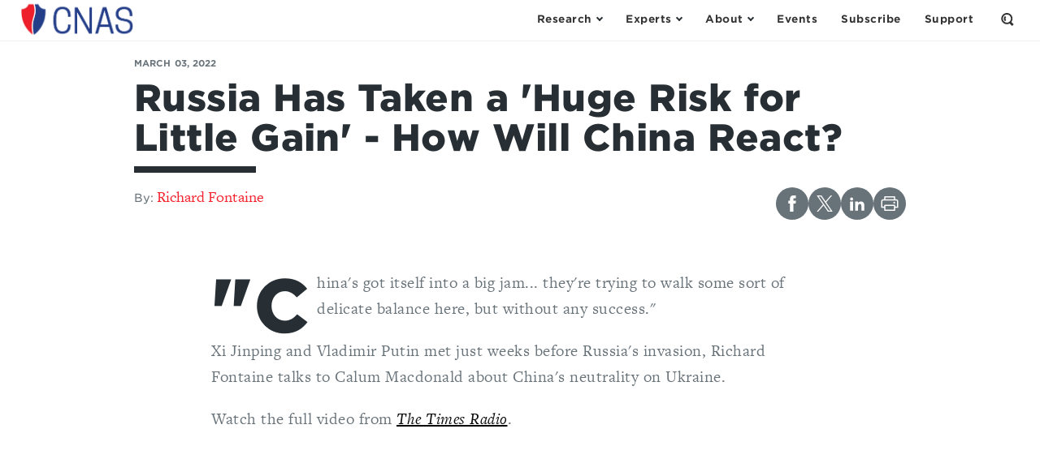

--- FILE ---
content_type: text/html; charset=UTF-8
request_url: https://www.cnas.org/publications/video/russia-has-taken-a-huge-risk-for-little-gain-how-will-china-react
body_size: 13108
content:




<!DOCTYPE html>
<html class="no-js" lang="en">
<head>
  <meta charset="utf-8" />
  <meta http-equiv="x-ua-compatible" content="ie=edge">
  <meta name="viewport" content="width=device-width, initial-scale=1">

  <!-- Google Tag Manager -->
  <script>(function(w,d,s,l,i){w[l]=w[l]||[];w[l].push({'gtm.start':
  new Date().getTime(),event:'gtm.js'});var f=d.getElementsByTagName(s)[0],
  j=d.createElement(s),dl=l!='dataLayer'?'&l='+l:'';j.async=true;j.src=
  '//www.googletagmanager.com/gtm.js?id='+i+dl;f.parentNode.insertBefore(j,f);
  })(window,document,'script','dataLayer','GTM-MF4NFW');</script>

  <script>(function(w,d,s,l,i){w[l]=w[l]||[];w[l].push({'gtm.start':
  new Date().getTime(),event:'gtm.js'});var f=d.getElementsByTagName(s)[0],
  j=d.createElement(s),dl=l!='dataLayer'?'&l='+l:'';j.async=true;j.src=
  'https://www.googletagmanager.com/gtm.js?id='+i+dl;f.parentNode.insertBefore(j,f);
  })(window,document,'script','dataLayer','GTM-WKSKNQJ');</script>
  <!-- End Google Tag Manager -->

  <link rel="apple-touch-icon" sizes="180x180" href="/apple-touch-icon.png">
<link rel="icon" type="image/png" sizes="32x32" href="/favicon-32x32.png">
<link rel="icon" type="image/png" sizes="16x16" href="/favicon-16x16.png">
<link rel="manifest" href="/manifest.json">
<link rel="mask-icon" href="/safari-pinned-tab.svg" color="#48acdb">
<meta name="theme-color" content="#ffffff">

  <link rel="home" href="https://www.cnas.org/" />
  <link rel="stylesheet" href="https://www.cnas.org/assets/stylesheets/app-ac559624fa.css">
  <link rel="stylesheet" href="//cloud.typography.com/6895734/7858552/css/fonts.css">
  
  <script>
    function isTouchDevice() {
      return (('ontouchstart' in window)
        || (navigator.MaxTouchPoints > 0)
        || (navigator.msMaxTouchPoints > 0));
    }

    function supportsObjectFit() {
      return ('objectFit' in document.documentElement.style === true);
    }

    var html = document.documentElement;
    html.className = html.className.replace('no-js', 'js');
    html.classList.add((isTouchDevice() ? '' : 'no-') + 'touch');
    html.classList.add((supportsObjectFit() ? '' : 'no-') + 'object-fit');
  </script>

  <link rel="stylesheet" href="https://use.typekit.net/skl0tcm.css">

  <script src="https://www.google.com/recaptcha/api.js?render=6LdYExsqAAAAAIQrguiy7V0Mzf19k4izriCKzUBJ"></script>
  
  
  <script src="https://www.cnas.org/picturefill.min.js" async></script>

  
  <title>Russia Has Taken a &#039;Huge Risk for Little Gain&#039; - How Will China React? | CNAS</title><meta name="generator" content="SEOmatic">
<meta name="description" content="Developing strong, pragmatic and principled national security and defense policies.">
<meta name="referrer" content="no-referrer-when-downgrade">
<meta name="robots" content="all">
<meta content="en_US" property="og:locale">
<meta content="CNAS" property="og:site_name">
<meta content="website" property="og:type">
<meta content="https://www.cnas.org/publications/video/russia-has-taken-a-huge-risk-for-little-gain-how-will-china-react" property="og:url">
<meta content="Russia Has Taken a &#039;Huge Risk for Little Gain&#039; - How Will China React?" property="og:title">
<meta content="Developing strong, pragmatic and principled national security and defense policies." property="og:description">
<meta name="twitter:card" content="summary_large_image">
<meta name="twitter:creator" content="@">
<meta name="twitter:title" content="Russia Has Taken a &#039;Huge Risk for Little Gain&#039; - How Will China React?">
<meta name="twitter:description" content="Developing strong, pragmatic and principled national security and defense policies.">
<link href="https://www.cnas.org/publications/video/russia-has-taken-a-huge-risk-for-little-gain-how-will-china-react" rel="canonical">
<link href="https://www.cnas.org/" rel="home">
<link type="text/plain" href="https://www.cnas.org/humans.txt" rel="author">
<link href="https://maxcdn.bootstrapcdn.com/bootstrap/4.0.0/css/bootstrap.min.css" rel="stylesheet">
<link href="https://stackpath.bootstrapcdn.com/font-awesome/4.7.0/css/font-awesome.min.css" rel="stylesheet">
<style>    /* Progress bar */
    .progress-header {
      z-index: 1;
    }

    /* The progress container (transparent background) */
    .progress-container {
      width: 100%;
      height: 2px;
      background:rgba(0,0,0,0);
    }

    /* The progress bar (scroll indicator) */
    .progress-bar {
      height: 2px;
      background: #43c1eb;
      width: 0%;
    }
  </style></head>

<body style="font-family: freight-text-pro,sans-serif;color:#687279" class="subpage  " data-spy="scroll" data-offset="60" data-target="#toc">
  <!-- Google Tag Manager -->
<noscript><iframe src="//www.googletagmanager.com/ns.html?id=GTM-MF4NFW"
height="0" width="0" style="display:none;visibility:hidden"></iframe></noscript>
<!-- End Google Tag Manager -->

<!-- Google Tag Manager (noscript) -->
<noscript><iframe src="https://www.googletagmanager.com/ns.html?id=GTM-WKSKNQJ"
height="0" width="0" style="display:none;visibility:hidden"></iframe></noscript>
<!-- End Google Tag Manager (noscript) -->  <header class="header ">
    <div class="header__inner  ">
      <div class="header__flag">
                  <a href="https://www.cnas.org/" class="logo">
            <span class="screenreader-only">Center for a New American Security</span>
            <img class="small-logo" src="/assets/images/CNAS-Logo-Web-NEW.png" alt="CNAS small logo">
          </a>
        
        <ul id="megamenu-triggers" class="nav -primary">
          <li>
            <button class="nav__button" aria-controls="research-menu" aria-expanded="false" aria-label="Open the Research Menu" data-module="collapsible" data-parent="megamenu-triggers">
              <span class="nav__button__flex">
                <span>Research</span>
                <span class="chevron -down"></span>
              </span>
            </button>
          </li>
          <li>
            <button class="nav__button" aria-controls="experts-menu" aria-expanded="false" aria-label="Open the Experts Menu" data-module="collapsible" data-parent="megamenu-triggers">
              <span class="nav__button__flex">
                <span>Experts</span>
                <span class="chevron -down"></span>
              </span>
            </button>
          </li>
          <li>
            <button class="nav__button" aria-controls="about-menu" aria-expanded="false" aria-label="Open the About Menu" data-module="collapsible" data-parent="megamenu-triggers">
              <span class="nav__button__flex">
                <span>About</span>
                <span class="chevron -down"></span>
              </span>
            </button>
          </li>
        </ul>
      </div>

      <ul class="nav -secondary">
        <li>
          <a href="https://www.cnas.org/events" class="nav__link"><span>Events</span></a>
        </li>
        <li>
          <a href="https://www.cnas.org/join" class="nav__link"><span>Subscribe</span></a>
        </li>
        <li>
          <a href="https://www.cnas.org/support-cnas" class="nav__link"><span>Support</span></a>
        </li>
        <li>
          <button class="nav__button -search" aria-controls="search-form" aria-expanded="false" aria-label="Open the Search Form" data-module="collapsible">
            <span class="nav__button__flex">
              <span class="screenreader-only">Open the Search Form</span>
                <span class="sprite -magnifier ">
    <svg
       width="16"       height="16"      class="svgsprite">
            <use xlink:href="/assets/images/icons.svg?v=2#magnifier"></use>
    </svg>
  </span>

              <span class="x"></span>
            </span>
          </button>
        </li>
      </ul>
    </div>
        <form id="search-form" action="https://www.cnas.org/search" method="get" aria-hidden="true" class="header__search">
      <label for="q">
        <span class="screenreader-only">Search by keyword:</span>
      </label>

      <input type="search" name="q" placeholder="What are you looking for?">

      <button type="submit" class="square-chevron-button">
        <span class="screenreader-only">Search</span>
        <span class="chevron -right -white"></span>
      </button>
    </form>

    
<div id="research-menu" aria-hidden="true" class="megamenu">
  <div class="menu">
    <button type="button" class="megamenu__close x-button" data-js="close">
      <span class="megamenu__close__flex">
        <span class="screenreader-only">Close</span>
        <span class="x"></span>
      </span>
    </button>

    <div class="menu__pane -c2">
      <h3 class="menu__heading" data-toc-skip>Publications</h3>

      <ul class="menu__list">
        <li>
          <a href="https://www.cnas.org/reports">Reports</a>
        </li>
        <li>
          <a href="https://www.cnas.org/articles-multimedia">Articles & Multimedia</a>
          <ul>
                                          <li><a href="https://www.cnas.org/articles-multimedia?type=congressional-testimony">Congressional Testimony</a></li>
                                                        <li><a href="https://www.cnas.org/articles-multimedia?type=commentary">Commentary</a></li>
                                                        <li><a href="https://www.cnas.org/articles-multimedia?type=video">Video</a></li>
                                                        <li><a href="https://www.cnas.org/articles-multimedia?type=podcast">Podcast</a></li>
                                                                                                                  </ul>
        </li>
      </ul>
    </div>

    <div class="menu__pane -c10">
      <h3 class="menu__heading" data-toc-skip>Research Areas</h3>

      <ul class="menu__list">
                  <li>
            <a href="https://www.cnas.org/research/defense">Defense</a>
                          <ul class="hide-on-mobile">
                          <li>
            <a href="https://www.cnas.org/research/defense/hard-choices-in-defense">Hard Choices in Defense</a>
                      </li>
                  <li>
            <a href="https://www.cnas.org/research/defense/the-future-of-warfare">AI and Autonomy in Future Warfare</a>
                      </li>
                  <li>
            <a href="https://www.cnas.org/research/defense/strengthening-deterrence">Strengthening Deterrence</a>
                      </li>
                  <li>
            <a href="https://www.cnas.org/research/defense/wargaming">The Gaming Lab</a>
                      </li>
                  <li>
            <a href="https://www.cnas.org/research/defense/defense-discussions">Defense Discussions</a>
                      </li>
                      </ul>
                      </li>
                  <li>
            <a href="https://www.cnas.org/research/indo-pacific-security">Indo-Pacific Security</a>
                          <ul class="hide-on-mobile">
                          <li>
            <a href="https://www.cnas.org/research/indo-pacific-security/china">U.S.-China Competition in Foreign and Security Affairs</a>
                      </li>
                  <li>
            <a href="https://www.cnas.org/research/indo-pacific-security/regional-alliances-and-partnerships">Building a Modern, Networked Indo-Pacific Regional Security Architecture</a>
                      </li>
                  <li>
            <a href="https://www.cnas.org/research/indo-pacific-security/the-india-opportunity">U.S.-India: Realizing the Potential</a>
                      </li>
                  <li>
            <a href="https://www.cnas.org/research/indo-pacific-security/north-korea">Challenges in South and Central Asia</a>
                      </li>
                      </ul>
                      </li>
                  <li>
            <a href="https://www.cnas.org/research/national-security-human-capital">National Security Human Capital Program</a>
                          <ul class="hide-on-mobile">
                          <li>
            <a href="https://www.cnas.org/research/national-security-human-capital/military">Military Personnel</a>
                      </li>
                  <li>
            <a href="https://www.cnas.org/research/national-security-human-capital/society">National Security Civilians</a>
                      </li>
                      </ul>
                      </li>
                  <li>
            <a href="https://www.cnas.org/research/transatlantic-security">Transatlantic Security</a>
                          <ul class="hide-on-mobile">
                          <li>
            <a href="https://www.cnas.org/research/transatlantic-security/russia">Russia</a>
                      </li>
                  <li>
            <a href="https://www.cnas.org/research/transatlantic-security/confronting-threats-to-democracy">Confronting Threats to Democracy</a>
                      </li>
                  <li>
            <a href="https://www.cnas.org/research/transatlantic-security/nato-and-european-security">NATO and European Security</a>
                      </li>
                  <li>
            <a href="https://www.cnas.org/research/transatlantic-security/the-future-of-europe">Responding to Strategic Challenges</a>
                      </li>
                      </ul>
                      </li>
                  <li>
            <a href="https://www.cnas.org/research/middle-east-security">Middle East Security</a>
                          <ul class="hide-on-mobile">
                          <li>
            <a href="https://www.cnas.org/research/middle-east-security/israel-hamas-war">Israel-Hamas War</a>
                      </li>
                  <li>
            <a href="https://www.cnas.org/research/middle-east-security/evolving-the-mission">Evolving the Mission–Iraq/Syria/ISIS</a>
                      </li>
                  <li>
            <a href="https://www.cnas.org/research/middle-east-security/iran">Iran Futures</a>
                      </li>
                  <li>
            <a href="https://www.cnas.org/research/middle-east-security/constructing-regional-partnerships-and-seizing-emerging-opportunities">Constructing Regional Partnerships and Seizing Emerging Opportunities</a>
                      </li>
                  <li>
            <a href="https://www.cnas.org/research/middle-east-security/israel">Security Assistance</a>
                      </li>
                      </ul>
                      </li>
                  <li>
            <a href="https://www.cnas.org/research/energy-economics-and-security">Energy, Economics &amp; Security</a>
                          <ul class="hide-on-mobile">
                          <li>
            <a href="https://www.cnas.org/research/energy-economics-and-security/a-world-safe-for-prosperity">A World Safe for Prosperity</a>
                      </li>
                  <li>
            <a href="https://www.cnas.org/research/energy-economics-and-security/sanctions-by-the-numbers">Sanctions by the Numbers</a>
                      </li>
                  <li>
            <a href="https://www.cnas.org/research/energy-economics-and-security/economic-statecraft">Economic Statecraft</a>
                      </li>
                  <li>
            <a href="https://www.cnas.org/research/energy-economics-and-security/energy-exports">Energy &amp; Geopolitics</a>
                      </li>
                      </ul>
                      </li>
                  <li>
            <a href="https://www.cnas.org/research/technology-and-national-security">Technology &amp; National Security</a>
                          <ul class="hide-on-mobile">
                          <li>
            <a href="https://www.cnas.org/research/technology-and-national-security/artificial-intelligence-ssp">America’s AI Leadership</a>
                      </li>
                  <li>
            <a href="https://www.cnas.org/research/technology-and-national-security/biotechnology">Biopower</a>
                      </li>
                  <li>
            <a href="https://www.cnas.org/research/technology-and-national-security/quantum-information-sciences">Quantum Leap</a>
                      </li>
                  <li>
            <a href="https://www.cnas.org/research/technology-and-national-security/countering-the-digital-silk-road">Countering the Digital Silk Road</a>
                      </li>
                      </ul>
                      </li>
                  <li>
            <a href="https://www.cnas.org/research/congress-and-national-security">Securing U.S. Democracy Initiative</a>
                          <ul class="hide-on-mobile">
                          <li>
            <a href="https://www.cnas.org/research/congress-and-national-security/enhancing-dhs-oversight-accountability">Enhancing DHS Oversight &amp; Accountability</a>
                      </li>
                  <li>
            <a href="https://www.cnas.org/research/congress-and-national-security/safe-home">Safe@Home</a>
                      </li>
                  <li>
            <a href="https://www.cnas.org/research/congress-and-national-security/intelligence-oversight">Congress and National Security</a>
                      </li>
                  <li>
            <a href="https://www.cnas.org/research/congress-and-national-security/key-national-security-issues">Renewing the National Security Consensus</a>
                      </li>
                      </ul>
                      </li>
                  <li>
            <a href="https://www.cnas.org/research/global-swing-states">Global Swing States</a>
                      </li>
              </ul>
    </div>
  </div>
</div>
    
<div id="experts-menu" aria-hidden="true" class="megamenu">
  <div class="menu">
    <button type="button" class="megamenu__close x-button" data-js="close">
      <span class="megamenu__close__flex">
        <span class="screenreader-only">Close</span>
        <span class="x"></span>
      </span>
    </button>

    <div class="menu__pane -c6">
      <h3 class="menu__heading" data-toc-skip>Resident Experts</h3>

      <ul class="menu__list">
        <li>
          <a href="https://www.cnas.org/experts">All Resident Experts</a>
        </li>
      </ul>

      <ul class="menu__list">
        <li class="break">

          <ul>
                          <li><a href="https://www.cnas.org/people/kalena-blake">Kalena Blake</a></li>
                          <li><a href="https://www.cnas.org/people/susanna-blume">Susanna V. Blume</a></li>
                          <li><a href="https://www.cnas.org/people/molly-campbell">Molly Campbell</a></li>
                          <li><a href="https://www.cnas.org/people/vivek-chilukuri">Vivek Chilukuri</a></li>
                          <li><a href="https://www.cnas.org/people/ryan-claffey">Ryan Claffey</a></li>
                          <li><a href="https://www.cnas.org/people/carrie-cordero">Carrie Cordero</a></li>
                          <li><a href="https://www.cnas.org/people/lisa-curtis">Lisa Curtis</a></li>
                          <li><a href="https://www.cnas.org/people/janet-egan">Janet Egan</a></li>
                          <li><a href="https://www.cnas.org/people/liam-epstein">Liam Epstein</a></li>
                          <li><a href="https://www.cnas.org/people/joshua-fitt">Joshua Fitt</a></li>
                          <li><a href="https://www.cnas.org/people/richard-fontaine">Richard Fontaine</a></li>
                          <li><a href="https://www.cnas.org/people/geoffrey-gertz">Geoffrey Gertz</a></li>
                          <li><a href="https://www.cnas.org/people/carlton-haelig">Carlton Haelig</a></li>
                          <li><a href="https://www.cnas.org/people/lt-col-mary-hossier">LtCol Mary Hossier</a></li>
                          <li><a href="https://www.cnas.org/people/sam-howell">Sam Howell</a></li>
                          <li><a href="https://www.cnas.org/people/eleanor-hume">Eleanor Hume</a></li>
                          <li><a href="https://www.cnas.org/people/kate-johnston">Kate Johnston</a></li>
                          <li><a href="https://www.cnas.org/people/andrea-kendall-taylor">Andrea Kendall-Taylor</a></li>
                          <li><a href="https://www.cnas.org/people/emily-kilcrease">Emily Kilcrease</a></li>
                          <li><a href="https://www.cnas.org/people/katherine-kuzminski">Katherine L. Kuzminski</a></li>
                          <li><a href="https://www.cnas.org/people/keerthi-martyn">Keerthi Martyn</a></li>
                          <li><a href="https://www.cnas.org/people/gibbs-mckinley">Gibbs McKinley</a></li>
                          <li><a href="https://www.cnas.org/people/michelle-nie">Michelle Nie</a></li>
                          <li><a href="https://www.cnas.org/people/carisa-nietsche">Carisa Nietsche</a></li>
                          <li><a href="https://www.cnas.org/people/morgan-peirce">Morgan Peirce</a></li>
                          <li><a href="https://www.cnas.org/people/stacie-pettyjohn">Stacie Pettyjohn</a></li>
                          <li><a href="https://www.cnas.org/people/daniel-remler">Daniel Remler</a></li>
                          <li><a href="https://www.cnas.org/people/james-sanders">James Sanders</a></li>
                          <li><a href="https://www.cnas.org/people/ruby-scanlon">Ruby Scanlon</a></li>
                          <li><a href="https://www.cnas.org/people/paul-scharre">Paul Scharre</a></li>
                          <li><a href="https://www.cnas.org/people/ltcol-craig-schnappinger">LtCol Craig Schnappinger</a></li>
                          <li><a href="https://www.cnas.org/people/philip-sheers">Philip Sheers</a></li>
                          <li><a href="https://www.cnas.org/people/delaney-soliday">Delaney Soliday</a></li>
                          <li><a href="https://www.cnas.org/people/jacob-stokes">Jacob Stokes</a></li>
                          <li><a href="https://www.cnas.org/people/constanza-m-vidal-bustamante">Constanza M. Vidal Bustamante</a></li>
                          <li><a href="https://www.cnas.org/people/josh-wallin">Josh Wallin</a></li>
                          <li><a href="https://www.cnas.org/people/caleb-withers">Caleb Withers</a></li>
                          <li><a href="https://www.cnas.org/people/robert-work">Robert O. Work</a></li>
                      </ul>
        </li>
      </ul>
    </div>

    <div class="menu__pane -c6">
      <h3 class="menu__heading" data-toc-skip>Adjunct Experts</h3>

      <ul class="menu__list">
        <li>
          <a href="https://www.cnas.org/experts#adjunct">All Adjunct Experts</a>
        </li>
      </ul>

      <ul class="menu__list">
        <li class="break">
          <ul>
                          <li><a href="https://www.cnas.org/people/hadeia-amiry">Hadeia Amiry</a></li>
                          <li><a href="https://www.cnas.org/people/markus-anderljung">Markus Anderljung</a></li>
                          <li><a href="https://www.cnas.org/people/manpreet-singh-anand">Manpreet Singh Anand</a></li>
                          <li><a href="https://www.cnas.org/people/brandon-j-archuleta">Brandon J. Archuleta</a></li>
                          <li><a href="https://www.cnas.org/people/lt-gen-robert-ashley-jr-ret">Lt. Gen. Robert Ashley, Jr. (Ret.)</a></li>
                          <li><a href="https://www.cnas.org/people/cmsaf-joanne-bass">CMSAF JoAnne Bass</a></li>
                          <li><a href="https://www.cnas.org/people/samuel-bendett">Samuel Bendett</a></li>
                          <li><a href="https://www.cnas.org/people/paul-benfield">Paul Benfield</a></li>
                          <li><a href="https://www.cnas.org/people/rachel-brandenburg">Rachel Brandenburg</a></li>
                          <li><a href="https://www.cnas.org/people/dr-jonathan-brewer">Dr. Jonathan Brewer</a></li>
                          <li><a href="https://www.cnas.org/people/dr-john-burke">Dr. John Burke</a></li>
                          <li><a href="https://www.cnas.org/people/josh-campbell">Josh Campbell</a></li>
                          <li><a href="https://www.cnas.org/people/pablo-chavez">Pablo Chavez</a></li>
                          <li><a href="https://www.cnas.org/people/richard-connolly">Richard Connolly</a></li>
                          <li><a href="https://www.cnas.org/people/gary-corn">Gary Corn</a></li>
                          <li><a href="https://www.cnas.org/people/john-costello">John Costello</a></li>
                          <li><a href="https://www.cnas.org/people/eitan-danon">Eitan Danon</a></li>
                          <li><a href="https://www.cnas.org/people/richard-j-danzig">Richard J. Danzig</a></li>
                          <li><a href="https://www.cnas.org/people/jason-dempsey">Jason Dempsey</a></li>
                          <li><a href="https://www.cnas.org/people/jeffrey-edmonds">Jeffrey Edmonds</a></li>
                          <li><a href="https://www.cnas.org/people/yaya-j-fanusie">Yaya J. Fanusie</a></li>
                          <li><a href="https://www.cnas.org/people/ryan-fedasiuk">Ryan Fedasiuk</a></li>
                          <li><a href="https://www.cnas.org/people/david-feith">David Feith</a></li>
                          <li><a href="https://www.cnas.org/people/edward-fishman-1">Edward Fishman</a></li>
                          <li><a href="https://www.cnas.org/people/tim-fist">Tim Fist</a></li>
                          <li><a href="https://www.cnas.org/people/greg-grant">Greg Grant</a></li>
                          <li><a href="https://www.cnas.org/people/dr-erik-lin-greenberg">Dr. Erik Lin-Greenberg</a></li>
                          <li><a href="https://www.cnas.org/people/michael-greenwald">Michael Greenwald</a></li>
                          <li><a href="https://www.cnas.org/people/hamzeh-hadad">Hamzeh Hadad</a></li>
                          <li><a href="https://www.cnas.org/people/hon-robert-f-hale">Hon. Robert F. Hale</a></li>
                          <li><a href="https://www.cnas.org/people/franz-stefan-gady">Franz-Stefan Gady</a></li>
                          <li><a href="https://www.cnas.org/people/jeannette-gaudry-haynie">Dr. Jeannette Gaudry Haynie</a></li>
                          <li><a href="https://www.cnas.org/people/julia-gurganus">Julia Gurganus</a></li>
                          <li><a href="https://www.cnas.org/people/michelle-holko-phd-pmp">Michelle Holko, PhD, PMP</a></li>
                          <li><a href="https://www.cnas.org/people/john-hughes">John Hughes</a></li>
                          <li><a href="https://www.cnas.org/people/kyleanne-hunter">Dr. Kyleanne Hunter</a></li>
                          <li><a href="https://www.cnas.org/people/ltg-anthony-r-tony-ierardi-usa-ret">LTG Anthony R. &quot;Tony&quot; Ierardi, USA (Ret.)</a></li>
                          <li><a href="https://www.cnas.org/people/akira-igata">Akira Igata</a></li>
                          <li><a href="https://www.cnas.org/people/elsa-b-kania">Elsa B. Kania</a></li>
                          <li><a href="https://www.cnas.org/people/robert-kaplan">Robert D. Kaplan</a></li>
                          <li><a href="https://www.cnas.org/people/chris-kennedy">Chris Kennedy</a></li>
                          <li><a href="https://www.cnas.org/people/duyeon-kim">Dr. Duyeon Kim</a></li>
                          <li><a href="https://www.cnas.org/people/christopher-d-kolenda">Christopher D. Kolenda</a></li>
                          <li><a href="https://www.cnas.org/people/margarita-rita-konaev">Margarita &quot;Rita&quot; Konaev</a></li>
                          <li><a href="https://www.cnas.org/people/steven-kosiak">Steven Kosiak</a></li>
                          <li><a href="https://www.cnas.org/people/dr-andrew-f-krepinevich-jr">Dr. Andrew F. Krepinevich, Jr.</a></li>
                          <li><a href="https://www.cnas.org/people/thomas-krueger">Thomas Krueger</a></li>
                          <li><a href="https://www.cnas.org/people/natasha-lander-finch">Natasha Lander Finch</a></li>
                          <li><a href="https://www.cnas.org/people/nicholas-lokker">Nicholas Lokker</a></li>
                          <li><a href="https://www.cnas.org/people/peter-l-levin">Peter L. Levin</a></li>
                          <li><a href="https://www.cnas.org/people/jennifer-mcardle">Dr. Jennifer McArdle</a></li>
                          <li><a href="https://www.cnas.org/people/dr-keegan-mcbride">Dr. Keegan McBride</a></li>
                          <li><a href="https://www.cnas.org/people/brendan-mccord">Brendan McCord</a></li>
                          <li><a href="https://www.cnas.org/people/dr-ed-mcgrady">Dr. ED McGrady</a></li>
                          <li><a href="https://www.cnas.org/people/trey-meeks">Trey Meeks</a></li>
                          <li><a href="https://www.cnas.org/people/jack-midgley">Jack Midgley</a></li>
                          <li><a href="https://www.cnas.org/people/j-travis-mosier">J Travis Mosier</a></li>
                          <li><a href="https://www.cnas.org/people/dr-go-myong-hyun">Dr. Go Myong-Hyun</a></li>
                          <li><a href="https://www.cnas.org/people/mark-nevitt-2">Mark Nevitt</a></li>
                          <li><a href="https://www.cnas.org/people/catherine-a-novelli">Catherine A. Novelli</a></li>
                          <li><a href="https://www.cnas.org/people/dr-john-park">Dr. John Park</a></li>
                          <li><a href="https://www.cnas.org/people/dr-lynne-e-parker">Dr. Lynne E. Parker</a></li>
                          <li><a href="https://www.cnas.org/people/morgan-poyant">Morgan Poyant</a></li>
                          <li><a href="https://www.cnas.org/people/ben-renda">Ben Renda</a></li>
                          <li><a href="https://www.cnas.org/people/w-jonathan-rue">W. Jonathan Rue</a></li>
                          <li><a href="https://www.cnas.org/people/adham-z-sahloul">Adham Z. Sahloul</a></li>
                          <li><a href="https://www.cnas.org/people/diem-salmon">Diem Salmon</a></li>
                          <li><a href="https://www.cnas.org/people/jordan-schneider">Jordan Schneider</a></li>
                          <li><a href="https://www.cnas.org/people/daniel-schneiderman-2">Daniel Schneiderman</a></li>
                          <li><a href="https://www.cnas.org/people/peter-schroeder">Peter Schroeder</a></li>
                          <li><a href="https://www.cnas.org/people/michael-sellitto">Michael Sellitto</a></li>
                          <li><a href="https://www.cnas.org/people/vance-serchuk">Vance Serchuk</a></li>
                          <li><a href="https://www.cnas.org/people/mark-seip">Mark Seip</a></li>
                          <li><a href="https://www.cnas.org/people/lt-gen-jack-shanahan-usaf-ret">John (Jack) N.T. Shanahan</a></li>
                          <li><a href="https://www.cnas.org/people/tom-shugart">Tom Shugart</a></li>
                          <li><a href="https://www.cnas.org/people/daniel-silverberg">Daniel Silverberg</a></li>
                          <li><a href="https://www.cnas.org/people/alexander-sullivan">Alexander Sullivan</a></li>
                          <li><a href="https://www.cnas.org/people/tobias-switzer">Tobias Switzer</a></li>
                          <li><a href="https://www.cnas.org/people/rachel-tecott">Rachel Tecott Metz</a></li>
                          <li><a href="https://www.cnas.org/people/liza-tobin">Liza Tobin</a></li>
                          <li><a href="https://www.cnas.org/people/jim-townsend">Jim Townsend</a></li>
                          <li><a href="https://www.cnas.org/people/richard-verma">Richard R. Verma</a></li>
                          <li><a href="https://www.cnas.org/people/anthony-vinci">Anthony Vinci</a></li>
                          <li><a href="https://www.cnas.org/people/celeste-wallander">Celeste Wallander</a></li>
                          <li><a href="https://www.cnas.org/people/becca-wasser">Becca Wasser</a></li>
                          <li><a href="https://www.cnas.org/people/jon-b-wolfsthal">Jon B. Wolfsthal</a></li>
                          <li><a href="https://www.cnas.org/people/alex-zerden">Alex Zerden</a></li>
                          <li><a href="https://www.cnas.org/people/rachel-ziemba">Rachel Ziemba</a></li>
                      </ul>
        </li>
      </ul>
    </div>

  </div>
</div>
    
<div id="about-menu" aria-hidden="true" class="megamenu">
  <div class="menu">
    <button type="button" class="megamenu__close x-button" data-js="close">
      <span class="megamenu__close__flex">
        <span class="screenreader-only">Close</span>
        <span class="x"></span>
      </span>
    </button>

    <div class="menu__pane -c2">
      <h3 class="menu__heading" data-toc-skip>Who We Are</h3>

      <ul class="menu__list">
        <li><a href="https://www.cnas.org/mission">Mission</a></li>
        <li>
          <a href="https://www.cnas.org/people?group=full-time-staff">People</a>
          <ul>
                          <li class="hide-on-mobile"><a href="https://www.cnas.org/people?group=full-time-staff">Full-Time Staff</a></li>
                          <li class="hide-on-mobile"><a href="https://www.cnas.org/people?group=executive-team">Executive Team</a></li>
                          <li class="hide-on-mobile"><a href="https://www.cnas.org/people?group=board-of-directors">Board of Directors</a></li>
                          <li class="hide-on-mobile"><a href="https://www.cnas.org/people?group=board-of-advisors">Board of Advisors</a></li>
                          <li class="hide-on-mobile"><a href="https://www.cnas.org/people?group=directors-emeriti">Directors Emeriti</a></li>
                          <li class="hide-on-mobile"><a href="https://www.cnas.org/people?group=distinguished-senior-fellows">Distinguished Senior Fellows</a></li>
                          <li class="hide-on-mobile"><a href="https://www.cnas.org/people?group=adjunct-staff">Adjunct Fellows</a></li>
                          <li class="hide-on-mobile"><a href="https://www.cnas.org/people?group=visting-fellow">Senior Military Fellows</a></li>
                          <li class="hide-on-mobile"><a href="https://www.cnas.org/people?group=joseph-s-nye">Joseph S. Nye Interns</a></li>
                          <li class="hide-on-mobile"><a href="https://www.cnas.org/people?group=cnas-supporters">CNAS Supporters</a></li>
                          <li class="hide-on-mobile"><a href="https://www.cnas.org/people?group=next-generation-national-security-fellows">Next Generation National Security Fellows</a></li>
                          <li class="hide-on-mobile"><a href="https://www.cnas.org/people?group=visiting-fellow">Visiting Fellows</a></li>
                          <li class="hide-on-mobile"><a href="https://www.cnas.org/people?group=writer-in-residence">Writer in Residence</a></li>
                          <li class="hide-on-mobile"><a href="https://www.cnas.org/people?group=in-memoriam">In Memoriam</a></li>
                      </ul>
        </li>
        <li>
          <a href="https://www.cnas.org/careers">Careers</a>
        </li>
        <li>
          <a href="https://www.cnas.org/careers/internships">Internships</a>
        </li>
      </ul>
    </div>

    <div class="menu__pane -c6">
      <h3 class="menu__heading" data-toc-skip>CNAS Programs</h3>

      <ul class="menu__list">
                  <li>
            <a href="https://www.cnas.org/next-generation-programs">Next Generation Programs</a>
                          <ul class="hide-on-mobile">
                          <li>
            <a href="https://www.cnas.org/next-generation-programs/nextgeneration">The Shawn Brimley Next Generation National Security Leaders Fellowship</a>
                      </li>
                  <li>
            <a href="https://www.cnas.org/next-generation-programs/robert-m-gates-fellowship">Robert M. Gates Fellowship</a>
                      </li>
                  <li>
            <a href="https://www.cnas.org/next-generation-programs/1lt-andrew-j-bacevich-jr-usa-award">1LT Andrew J. Bacevich Jr., USA Award</a>
                      </li>
                  <li>
            <a href="https://www.cnas.org/next-generation-programs/make-room-initiative">Make Room</a>
                      </li>
                  <li>
            <a href="https://www.cnas.org/next-generation-programs/pathfinder">Pathfinder: A National Security Essay Contest</a>
                      </li>
                  <li>
            <a href="https://www.cnas.org/next-generation-programs/internships">Joseph S. Nye, Jr. National Security Internship and Mentoring Program</a>
                      </li>
                      </ul>
                      </li>
                  <li>
            <a href="https://www.cnas.org/women-in-national-security">Women in National Security</a>
                      </li>
                  <li>
            <a href="https://www.cnas.org/visiting-fellows">Visiting Fellows</a>
                          <ul class="hide-on-mobile">
                          <li>
            <a href="https://www.cnas.org/visiting-fellows/writers-in-residence">Writers in Residence</a>
                      </li>
                  <li>
            <a href="https://www.cnas.org/visiting-fellows/senior-military-fellows-program">Senior Military Fellows Program</a>
                      </li>
                      </ul>
                      </li>
                  <li>
            <a href="https://www.cnas.org/support-cnas">Support CNAS</a>
                          <ul class="hide-on-mobile">
                          <li>
            <a href="https://www.cnas.org/support-cnas/cnas-council">Join the CNAS Council</a>
                      </li>
                  <li>
            <a href="https://www.cnas.org/support-cnas/cnas-corporate-partnership-program">CNAS Corporate Partnership Program</a>
                      </li>
                  <li>
            <a href="https://www.cnas.org/support-cnas/frequently-asked-questions">Frequently Asked Questions</a>
                      </li>
                      </ul>
                      </li>
              </ul>
    </div>

    <div class="menu__pane -c2">
      <h3 class="menu__heading" data-toc-skip>Press</h3>

      <ul class="menu__list">
        <li><a href="https://www.cnas.org/press">All Press</a></li>
                  <li>
            <a href="https://www.cnas.org/photos">Photos</a>
          </li>
              </ul>
    </div>

    <div class="menu__pane -c2">
      <h3 class="menu__heading" data-toc-skip>Events</h3>

      <ul class="menu__list">
        <li><a href="https://www.cnas.org/events">All Events</a></li>
                  <li>
            <a href="https://www.cnas.org/events/cnas-2025-national-security-conference-americas-edge-forging-the-future">CNAS 2025 National Security Conference | America&#039;s Edge: Forging the Future</a>
          </li>
              </ul>

      <h3 class="menu__heading" data-toc-skip>Connect</h3>

      <ul class="menu__list">
        <li><a href="https://www.cnas.org/support-cnas">Support</a></li>
        <li><a href="https://www.cnas.org/contact">Contact</a></li>
        <li><a href="https://www.cnas.org/join">Subscribe</a></li>
      </ul>

      <ul class="menu__social">
                                        <li>
              <a href="https://twitter.com/cnasdc" title="Twitter">
                  <span class="sprite -twitter ">
    <svg
       width="16"       height="16"      class="svgsprite">
      <title>Twitter</title>      <use xlink:href="/assets/images/icons.svg?v=2#twitter"></use>
    </svg>
  </span>

              </a>
            </li>
                                                                              <li>
              <a href="https://www.youtube.com/user/CNASdc" title="YouTube">
                  <span class="sprite -youtube ">
    <svg
       width="16"       height="16"      class="svgsprite">
      <title>YouTube</title>      <use xlink:href="/assets/images/icons.svg?v=2#youtube"></use>
    </svg>
  </span>

              </a>
            </li>
                                                                              <li>
              <a href="https://www.facebook.com/CNASdc" title="Facebook">
                  <span class="sprite -facebook ">
    <svg
       width="16"       height="16"      class="svgsprite">
      <title>Facebook</title>      <use xlink:href="/assets/images/icons.svg?v=2#facebook"></use>
    </svg>
  </span>

              </a>
            </li>
                  
        <li>
          <a href="/cdn-cgi/l/email-protection#8be2e5ede4cbe8e5eaf8a5e4f9ec" title="Email">
              <span class="sprite -email ">
    <svg
       width="16"       height="16"      class="svgsprite">
      <title>Email</title>      <use xlink:href="/assets/images/icons.svg?v=2#email"></use>
    </svg>
  </span>

          </a>
        </li>
      </ul>
    </div>
  </div>
</div>

    <!-- Progress bar -->
        <div class="progress-header">
      <div class="progress-container">
        <div class="progress-bar" id="myBar"></div>
      </div>
    </div>
        <!-- Progress bar end-->
  </header>

  <main id="content" role="main">
      <article class="margin-bottom-2x">
    <script data-cfasync="false" src="/cdn-cgi/scripts/5c5dd728/cloudflare-static/email-decode.min.js"></script><script>var configDisplayTOC=0;</script>
    <header>
      
      <div class="article__header  -white wrapper -large">

        <div class="attribution-block">
                    <p class="sans-serif fz11 bold uppercase margin-bottom-1em">March 03, 2022</p>
        </div>

        <div class="article__header__title-group">
          <h1 class="page-title">Russia Has Taken a &#039;Huge Risk for Little Gain&#039; - How Will China React?</h1>
                  </div>

                  <div class="article__header__meta">
            <p class="margin-top-1em article__header__meta__byline">
              <span class="sans-serif fz14">By:</span>
                                                                                <a class="contributor" href="https://www.cnas.org/people/richard-fontaine">Richard Fontaine</a>                                          </p>
            <div class="social-icons margin-top-1em">
              <a class="social-icon" href="https://www.facebook.com/sharer/sharer.php?u=https%3A%2F%2Fwww.cnas.org%2Fpublications%2Fvideo%2Frussia-has-taken-a-huge-risk-for-little-gain-how-will-china-react">
                  <span class="sprite -facebook ">
    <svg
       width="20"       height="20"      class="svgsprite">
      <title>Facebook</title>      <use xlink:href="/assets/images/icons.svg?v=2#facebook"></use>
    </svg>
  </span>

              </a>

              <a class="social-icon" href="https://twitter.com/intent/tweet?text=Russia%20Has%20Taken%20a%20%27Huge%20Risk%20for%20Little%20Gain%27%20-%20How%20Will%20China%20React%3F&url=https%3A%2F%2Fwww.cnas.org%2Fpublications%2Fvideo%2Frussia-has-taken-a-huge-risk-for-little-gain-how-will-china-react&via=CNASdc">
                  <span class="sprite -twitter ">
    <svg
       width="20"       height="20"      class="svgsprite">
      <title>Twitter</title>      <use xlink:href="/assets/images/icons.svg?v=2#twitter"></use>
    </svg>
  </span>

              </a>

              <a class="social-icon" href="https://www.linkedin.com/shareArticle?url=https%3A%2F%2Fwww.cnas.org%2Fpublications%2Fvideo%2Frussia-has-taken-a-huge-risk-for-little-gain-how-will-china-react&title=Russia%20Has%20Taken%20a%20%27Huge%20Risk%20for%20Little%20Gain%27%20-%20How%20Will%20China%20React%3F&mini=true">
                  <span class="sprite -linkedin ">
    <svg
       width="20"       height="20"      class="svgsprite">
      <title>LinkedIn</title>      <use xlink:href="/assets/images/icons.svg?v=2#linkedin"></use>
    </svg>
  </span>

              </a>

              <a class="social-icon" href="javascript:window.print()">
                  <span class="sprite -printer ">
    <svg
       width="24"       height="24"      class="svgsprite">
      <title>Print</title>      <use xlink:href="/assets/images/icons.svg?v=2#printer"></use>
    </svg>
  </span>

              </a>

                          </div>
          </div>
              </div>
    </header>
    <div class="container">
                  <div class="row" >
                <!-- main content area -->
                        <div id="mainbar" class="col-sm-12">
                      <div class="wrapper wysiwyg margin-vertical drop-cap">
              <p>"China's got itself into a big jam... they're trying to walk some sort of delicate balance here, but without any success."</p>
<p>Xi Jinping and Vladimir Putin met just weeks before Russia's invasion, Richard Fontaine talks to Calum Macdonald about China's neutrality on Ukraine.</p>
<p>Watch the full video from <em><a href="https://www.youtube.com/watch?v=1RWKNbkT02I" target="_blank">The Times Radio</a></em>.</p>
            </div>
          
          
          
          
          
                        
        
<div class="wrapper -large -clear">
  <figure class="margin-vertical ">
    <div class="media-16x9">
      <iframe src="//www.youtube.com/embed/1RWKNbkT02I?enablejsapi=1"></iframe>
    </div>

      </figure>
</div>
          
                  </div>
      </div>
      <div class="row">
        <div id="biblio" class="col-sm-12">

          
        </div>
      </div>
    </div>

    
    <div class="container">
      <div class="row">
        <div id="biblio" class="col-sm-12">
                                  
                        
        
                                                          
                  <section class="publications-block margin-vertical" >
            <div class="wrapper -large">
            <h2 class="section-title -related margin-bottom-half-em" id="related-publications" data-toc-skip>
              <span>
                More from CNAS
              </span>
            </h2>

              
  <ul class="entry-listing">
                                  
                  
      <li class="-with-image">
                                      
          <div class="labeled-image">
            <a href="https://www.cnas.org/publications/commentary/america-must-salvage-its-relationship-with-india" target="" aria-label="America Must Salvage Its Relationship With India - image link">
              <img
              src="[data-uri]"
              srcset="  
  https://s3.us-east-1.amazonaws.com/files.cnas.org/_165x110_crop_center-center_none/GettyImages-1203055296.jpg 165w, https://s3.us-east-1.amazonaws.com/files.cnas.org/_285x190_crop_center-center_none/GettyImages-1203055296.jpg 285w, https://s3.us-east-1.amazonaws.com/files.cnas.org/_400x267_crop_center-center_none/GettyImages-1203055296.jpg 400w"
              sizes="(min-width: 600px) 285px,
                    (min-width: 430px) 400px,
                    calc(100vw - 30px)"
              width="400"
              height="267"
              class="desaturate"
              alt="">
            </a>
            <span class="label">Commentary</span>
          </div>
        
        
                          <p class="entry-listing__categories margin-bottom-1em label -no-box -no-padding -bold">
            <a href='https://www.cnas.org/research/indo-pacific-security'>Indo-Pacific Security</a>
          </p>
        
        <a href="https://www.cnas.org/publications/commentary/america-must-salvage-its-relationship-with-india" target="" class="sans-serif fz16 bold">America Must Salvage Its Relationship With India</a>

                  <p class="fz15 margin-top-1em margin-bottom-half-em">                      The longer the current crisis lasts, the harder it will be to restore the relationship and the more likely it is that the two countries will lose an entire generation of progr...
  </p>
        
                  <p class="fz13 margin-top-half-em">
            <span class="screenreader-only">By</span>
                                        Richard Fontaine                          &               Lisa Curtis                      </p>
        
        <ul class="margin-top-1em entry-listing__meta -large ">
          
                                    <li>Foreign Affairs</li>
                        <li>January 16, 2026</li>
                  </ul>
      </li>
                                  
                  
      <li class="-with-image">
                                      
          <div class="labeled-image">
            <a href="https://www.cnas.org/publications/podcast/ai-and-policy-both-foreign-and-domestic" target="" aria-label="AI and Policy, Both Foreign and Domestic - image link">
              <img
              src="[data-uri]"
              srcset="  
  https://s3.us-east-1.amazonaws.com/files.cnas.org/title/_165x110_crop_center-center_none/chat-gpt-generative-ai-tech-computer.jpeg 165w, https://s3.us-east-1.amazonaws.com/files.cnas.org/title/_285x190_crop_center-center_none/chat-gpt-generative-ai-tech-computer.jpeg 285w, https://s3.us-east-1.amazonaws.com/files.cnas.org/title/_400x267_crop_center-center_none/chat-gpt-generative-ai-tech-computer.jpeg 400w"
              sizes="(min-width: 600px) 285px,
                    (min-width: 430px) 400px,
                    calc(100vw - 30px)"
              width="400"
              height="267"
              class="desaturate"
              alt="">
            </a>
            <span class="label">Podcast</span>
          </div>
        
        
                          <p class="entry-listing__categories margin-bottom-1em label -no-box -no-padding -bold">
            <a href='https://www.cnas.org/research/indo-pacific-security'>Indo-Pacific Security</a> / <a href='https://www.cnas.org/research/technology-and-national-security'>Technology & National Security</a>
          </p>
        
        <a href="https://www.cnas.org/publications/podcast/ai-and-policy-both-foreign-and-domestic" target="" class="sans-serif fz16 bold">AI and Policy, Both Foreign and Domestic</a>

                  <p class="fz15 margin-top-1em margin-bottom-half-em">                      In an episode recorded just before Christmas, Darren interviews Janet Egan, Senior Fellow and Deputy Director of the Technology and National Security Program at CNAS, about AI...
  </p>
        
                  <p class="fz13 margin-top-half-em">
            <span class="screenreader-only">By</span>
                                        Janet Egan                      </p>
        
        <ul class="margin-top-1em entry-listing__meta -large ">
          
                                  <li>January 15, 2026</li>
                  </ul>
      </li>
                                  
                  
      <li class="-with-image">
                                      
          <div class="labeled-image">
            <a href="https://www.cnas.org/publications/video/25-tariff-threat-torments-tehran-what-will-be-trumps-next-step-experts-weigh-in" target="" aria-label="25% Tariff Threat Torments Tehran: What Will Be Trump’s Next Step? Experts Weigh In - image link">
              <img
              src="[data-uri]"
              srcset="  
  https://s3.us-east-1.amazonaws.com/files.cnas.org/title/_165x110_crop_center-center_none/Iran-City-Flag-Getty.jpg 165w, https://s3.us-east-1.amazonaws.com/files.cnas.org/title/_285x190_crop_center-center_none/Iran-City-Flag-Getty.jpg 285w, https://s3.us-east-1.amazonaws.com/files.cnas.org/title/_400x267_crop_center-center_none/Iran-City-Flag-Getty.jpg 400w"
              sizes="(min-width: 600px) 285px,
                    (min-width: 430px) 400px,
                    calc(100vw - 30px)"
              width="400"
              height="267"
              class="desaturate"
              alt="">
            </a>
            <span class="label">Video</span>
          </div>
        
        
                          <p class="entry-listing__categories margin-bottom-1em label -no-box -no-padding -bold">
            <a href='https://www.cnas.org/research/indo-pacific-security'>Indo-Pacific Security</a>
          </p>
        
        <a href="https://www.cnas.org/publications/video/25-tariff-threat-torments-tehran-what-will-be-trumps-next-step-experts-weigh-in" target="" class="sans-serif fz16 bold">25% Tariff Threat Torments Tehran: What Will Be Trump’s Next Step? Experts Weigh In</a>

                  <p class="fz15 margin-top-1em margin-bottom-half-em">                In this episode of Newstrack, Maria Shakeel examines the escalating crisis in Iran as the nation faces its deadliest wave of unrest in decades. Citizens are protesting soaring...
  </p>
        
                  <p class="fz13 margin-top-half-em">
            <span class="screenreader-only">By</span>
                                        Lisa Curtis                      </p>
        
        <ul class="margin-top-1em entry-listing__meta -large ">
          
                                  <li>January 13, 2026</li>
                  </ul>
      </li>
                                  
                  
      <li class="-with-image">
                                      
          <div class="labeled-image">
            <a href="https://www.cnas.org/publications/video/trump-renews-push-to-annex-greenland-tensions-rise" target="" aria-label="Trump Renews Push to Annex Greenland, Tensions Rise - image link">
              <img
              src="[data-uri]"
              srcset="  
  https://s3.us-east-1.amazonaws.com/files.cnas.org/title/_165x110_crop_center-center_none/Trump-2024.jpeg 165w, https://s3.us-east-1.amazonaws.com/files.cnas.org/title/_285x190_crop_center-center_none/Trump-2024.jpeg 285w, https://s3.us-east-1.amazonaws.com/files.cnas.org/title/_400x267_crop_center-center_none/Trump-2024.jpeg 400w"
              sizes="(min-width: 600px) 285px,
                    (min-width: 430px) 400px,
                    calc(100vw - 30px)"
              width="400"
              height="267"
              class="desaturate"
              alt="">
            </a>
            <span class="label">Video</span>
          </div>
        
        
                          <p class="entry-listing__categories margin-bottom-1em label -no-box -no-padding -bold">
            <a href='https://www.cnas.org/research/indo-pacific-security'>Indo-Pacific Security</a>
          </p>
        
        <a href="https://www.cnas.org/publications/video/trump-renews-push-to-annex-greenland-tensions-rise" target="" class="sans-serif fz16 bold">Trump Renews Push to Annex Greenland, Tensions Rise</a>

                  <p class="fz15 margin-top-1em margin-bottom-half-em">                European allies issued statements supporting Denmark and Greenland&#039;s sovereignty, warning forcible takeover could endanger NATO. Danish PM Mette Frederiksen reiterated Greenla...
  </p>
        
                  <p class="fz13 margin-top-half-em">
            <span class="screenreader-only">By</span>
                                        Lisa Curtis                      </p>
        
        <ul class="margin-top-1em entry-listing__meta -large ">
          
                                  <li>January 8, 2026</li>
                  </ul>
      </li>
      </ul>

              <p class="margin-top-1em">
                <a href="/reports" class="button">View All Reports</a>
                <a href="/articles-multimedia" class="button">View All Articles & Multimedia</a>
              </p>
            </div>
          </section>
              </div>
      </div>
    </div>

  </article>
  
  <section class="newsletter-signup white">
  <div class="wrapper -extra-large newsletter-signup__container">
    <div class="newsletter-signup__left">
      <h2 class="newsletter-signup__title" data-toc-skip>Get the Latest from CNAS</h2>
    </div>

    <div class="newsletter-signup__right">
      <form class="js-cm-form" id="subForm" action="/actions/cmsubscribe/cm-list/add-subscriber" method="post" data-module="newsletter-subscribe">
                        <span id="blitz-inject-1" class=" blitz-inject" data-blitz-id="1" data-blitz-uri="https://www.cnas.org/actions/blitz/csrf/json" data-blitz-params="" data-blitz-property="input"></span>

        <h3 class="newsletter-signup__subhead">Sign up for weekly updates and analysis on the most important issues in U.S. national security.</h3>

        <div class="newsletter-signup__form">
          <p class="newsletter-signup__thanks">Thanks for subscribing!</p>

          <div class="newsletter-signup__form-input">
            <input placeholder="Email Address" autocomplete="Email" aria-label="Email" class="js-cm-email-input qa-input-email" id="fieldEmail" maxlength="200" name="cm-tylllry-tylllry" required="" type="email">

            <button class="button -solid" type="submit">Subscribe</button>

            <div class="newsletter-signup__submitting">
              <span class="newsletter-signup__submitting-spinner"></span>
            </div>
          </div>

          <p class="form-disclaimer">
            This site is protected by reCAPTCHA and the Google
            <a href="https://policies.google.com/privacy">Privacy Policy</a> and
            <a href="https://policies.google.com/terms">Terms of Service</a> apply.
          </p>

          <p class="newsletter-signup__error">There was a problem submitting the form. Please double check your information and try again.</p>
        </div>
      </form>
    </div>
  </div>
</section>
  </main>

  <footer class="footer">
    <div class="footer__inner">
      <dl class="footer__contact-info">
        <dt class="screenreader-only">Address:</dt>
        <dd>
            <span class="sprite -pin ">
    <svg
       width="16"       height="16"      class="svgsprite">
            <use xlink:href="/assets/images/icons.svg?v=2#pin"></use>
    </svg>
  </span>

          <span>
                                      Center for a New American Security<br>
              1701 Pennsylvania Ave NW<br>
              Suite 700<br>
              Washington,
              DC
              20006
                      </span>
        </dd>
        <dt class="screenreader-only">Phone:</dt>
        <dd>
            <span class="sprite -phone ">
    <svg
       width="16"       height="16"      class="svgsprite">
            <use xlink:href="/assets/images/icons.svg?v=2#phone"></use>
    </svg>
  </span>

          <span>(202) 457-9400</span>
        </dd>
        <dt class="screenreader-only">Email:</dt>
        <dd>
          <a href="/cdn-cgi/l/email-protection#1b72757d745b78757a683574697c">
              <span class="sprite -email ">
    <svg
       width="16"       height="16"      class="svgsprite">
            <use xlink:href="/assets/images/icons.svg?v=2#email"></use>
    </svg>
  </span>

            <span><span class="__cf_email__" data-cfemail="4920272f26092a27283a67263b2e">[email&#160;protected]</span></span>
          </a>
        </dd>
      </dl>

      <ul class="footer__social-nav">
                  <li>
            <a href="https://twitter.com/cnasdc">
                <span class="sprite -twitter ">
    <svg
       width="16"       height="16"      class="svgsprite">
            <use xlink:href="/assets/images/icons.svg?v=2#twitter"></use>
    </svg>
  </span>

              <span>Twitter</span>
            </a>
          </li>
                  <li>
            <a href="https://www.linkedin.com/company/center-for-a-new-american-security/">
                <span class="sprite -linkedin ">
    <svg
       width="16"       height="16"      class="svgsprite">
            <use xlink:href="/assets/images/icons.svg?v=2#linkedin"></use>
    </svg>
  </span>

              <span>LinkedIn</span>
            </a>
          </li>
                  <li>
            <a href="https://www.youtube.com/user/CNASdc">
                <span class="sprite -youtube ">
    <svg
       width="16"       height="16"      class="svgsprite">
            <use xlink:href="/assets/images/icons.svg?v=2#youtube"></use>
    </svg>
  </span>

              <span>YouTube</span>
            </a>
          </li>
                  <li>
            <a href="https://instagram.com/cnasdc">
                <span class="sprite -instagram ">
    <svg
       width="16"       height="16"      class="svgsprite">
            <use xlink:href="/assets/images/icons.svg?v=2#instagram"></use>
    </svg>
  </span>

              <span>Instagram</span>
            </a>
          </li>
                  <li>
            <a href="https://www.facebook.com/CNASdc">
                <span class="sprite -facebook ">
    <svg
       width="16"       height="16"      class="svgsprite">
            <use xlink:href="/assets/images/icons.svg?v=2#facebook"></use>
    </svg>
  </span>

              <span>Facebook</span>
            </a>
          </li>
              </ul>

      <ul class="footer__supplementary-nav">
        <li><a href="https://www.cnas.org/mission">About</a></li>
        <li><a href="https://www.cnas.org/events">Events</a></li>
        <li><a href="https://www.cnas.org/careers/internships">Internships</a></li>
        <li><a href="https://www.cnas.org/careers">Careers</a></li>
        <li><a href="https://www.cnas.org/support-cnas">Support CNAS</a></li>
        <li><a href="https://www.cnas.org/join">Subscribe</a></li>
        <li><a href="https://www.cnas.org/press">Press</a></li>
        <li><a href="https://www.cnas.org/contact">Contact</a></li>
      </ul>

      <p class="footer__copyright">
        © 2026 Center for a New American Security.
              </p>
    </div>

    <div class="return-top">
      <a href="#top" title="Return to top">
        <img class="return-top-icon" alt="Return to top" src="/assets/images/return-top-white.png">
      </a>
    </div>
  </footer>

  <script data-cfasync="false" src="/cdn-cgi/scripts/5c5dd728/cloudflare-static/email-decode.min.js"></script><script src="https://www.cnas.org/assets/javascripts/app-a32afe4297c0db043766.js"></script>



  <script type="application/ld+json">{"@context":"http://schema.org","@graph":[{"@type":"WebSite","author":{"@id":"#identity"},"copyrightHolder":{"@id":"#identity"},"copyrightYear":"2022","creator":{"@id":"#creator"},"dateCreated":"2022-03-03T17:03:48-05:00","dateModified":"2022-03-07T10:14:27-05:00","datePublished":"2022-03-03T16:59:00-05:00","description":"Developing strong, pragmatic and principled national security and defense policies.","headline":"Russia Has Taken a 'Huge Risk for Little Gain' - How Will China React?","inLanguage":"en-us","mainEntityOfPage":"https://www.cnas.org/publications/video/russia-has-taken-a-huge-risk-for-little-gain-how-will-china-react","name":"Russia Has Taken a 'Huge Risk for Little Gain' - How Will China React?","publisher":{"@id":"#creator"},"url":"https://www.cnas.org/publications/video/russia-has-taken-a-huge-risk-for-little-gain-how-will-china-react"},{"@id":"#identity","@type":"LocalBusiness","address":{"@type":"PostalAddress","streetAddress":"1701 Pennsylvania Avenue"},"name":"Center for a New American Security (CNAS)","priceRange":"$"},{"@id":"#creator","@type":"Organization"},{"@type":"BreadcrumbList","description":"Breadcrumbs list","itemListElement":[{"@type":"ListItem","item":"https://www.cnas.org/","name":"Homepage","position":1},{"@type":"ListItem","item":"https://www.cnas.org/publications/video/russia-has-taken-a-huge-risk-for-little-gain-how-will-china-react","name":"Russia Has Taken a 'Huge Risk for Little Gain' - How Will China React?","position":2}],"name":"Breadcrumbs"}]}</script><script src="https://code.jquery.com/jquery-3.3.1.min.js"></script>
<script src="https://maxcdn.bootstrapcdn.com/bootstrap/4.0.0/js/bootstrap.min.js"></script>
<script src="/bootstrap-toc.js?v1.2"></script>
<script>window.rsk = "6LdYExsqAAAAAIQrguiy7V0Mzf19k4izriCKzUBJ";
// Progress bar
    window.onscroll = function() {progressScroll()};

    function progressScroll() {
      if (document.getElementById("myBar")) {
        var winScroll = document.body.scrollTop || document.documentElement.scrollTop;
        var height = document.documentElement.scrollHeight - document.documentElement.clientHeight;
        var scrolled = (winScroll / height) * 100;
        document.getElementById("myBar").style.width = scrolled + "%";
      }
    };
var __awaiter = (this && this.__awaiter) || function (thisArg, _arguments, P, generator) {
    function adopt(value) { return value instanceof P ? value : new P(function (resolve) { resolve(value); }); }
    return new (P || (P = Promise))(function (resolve, reject) {
        function fulfilled(value) { try { step(generator.next(value)); } catch (e) { reject(e); } }
        function rejected(value) { try { step(generator["throw"](value)); } catch (e) { reject(e); } }
        function step(result) { result.done ? resolve(result.value) : adopt(result.value).then(fulfilled, rejected); }
        step((generator = generator.apply(thisArg, _arguments || [])).next());
    });
};
document.addEventListener('DOMContentLoaded', injectElements, { once: true });
function injectElements() {
    return __awaiter(this, void 0, void 0, function* () {
        if (!document.dispatchEvent(new CustomEvent('beforeBlitzInjectAll', {
            cancelable: true,
        }))) {
            return;
        }
        const elements = document.querySelectorAll('.blitz-inject:not(.blitz-inject--injected)');
        const injectElements = {};
        const promises = [];
        elements.forEach(element => {
            var _a;
            const injectElement = {
                element: element,
                id: element.getAttribute('data-blitz-id'),
                uri: element.getAttribute('data-blitz-uri'),
                params: element.getAttribute('data-blitz-params'),
                property: element.getAttribute('data-blitz-property'),
            };
            if (document.dispatchEvent(new CustomEvent('beforeBlitzInject', {
                cancelable: true,
                detail: injectElement,
            }))) {
                const url = injectElement.uri + (injectElement.params ? (injectElement.uri.indexOf('?') !== -1 ? '&' : '?') + injectElement.params : '');
                injectElements[url] = (_a = injectElements[url]) !== null && _a !== void 0 ? _a : [];
                injectElements[url].push(injectElement);
            }
        });
        for (const url in injectElements) {
            promises.push(replaceUrls(url, injectElements[url]));
        }
        yield Promise.all(promises);
        document.dispatchEvent(new CustomEvent('afterBlitzInjectAll'));
    });
}
function replaceUrls(url, injectElements) {
    return __awaiter(this, void 0, void 0, function* () {
        const response = yield fetch(url);
        if (response.status >= 300) {
            return null;
        }
        const responseText = yield response.text();
        let responseJson;
        if (url.indexOf('blitz/csrf/json') !== -1) {
            responseJson = JSON.parse(responseText);
        }
        injectElements.forEach(injectElement => {
            var _a;
            if (injectElement.property) {
                injectElement.element.innerHTML = (_a = responseJson[injectElement.property]) !== null && _a !== void 0 ? _a : '';
            }
            else {
                injectElement.element.innerHTML = responseText;
            }
            injectElement.element.classList.add('blitz-inject--injected');
            document.dispatchEvent(new CustomEvent('afterBlitzInject', {
                detail: injectElement,
            }));
        });
    });
};</script></body>
</html>
<!-- Cached by Blitz on 2026-01-18T04:52:23-05:00 --><!-- Served by Blitz on 2026-01-18T19:17:29-05:00 -->

--- FILE ---
content_type: text/html; charset=utf-8
request_url: https://www.google.com/recaptcha/api2/anchor?ar=1&k=6LdYExsqAAAAAIQrguiy7V0Mzf19k4izriCKzUBJ&co=aHR0cHM6Ly93d3cuY25hcy5vcmc6NDQz&hl=en&v=PoyoqOPhxBO7pBk68S4YbpHZ&size=invisible&anchor-ms=20000&execute-ms=30000&cb=o6hx9um08t4h
body_size: 48966
content:
<!DOCTYPE HTML><html dir="ltr" lang="en"><head><meta http-equiv="Content-Type" content="text/html; charset=UTF-8">
<meta http-equiv="X-UA-Compatible" content="IE=edge">
<title>reCAPTCHA</title>
<style type="text/css">
/* cyrillic-ext */
@font-face {
  font-family: 'Roboto';
  font-style: normal;
  font-weight: 400;
  font-stretch: 100%;
  src: url(//fonts.gstatic.com/s/roboto/v48/KFO7CnqEu92Fr1ME7kSn66aGLdTylUAMa3GUBHMdazTgWw.woff2) format('woff2');
  unicode-range: U+0460-052F, U+1C80-1C8A, U+20B4, U+2DE0-2DFF, U+A640-A69F, U+FE2E-FE2F;
}
/* cyrillic */
@font-face {
  font-family: 'Roboto';
  font-style: normal;
  font-weight: 400;
  font-stretch: 100%;
  src: url(//fonts.gstatic.com/s/roboto/v48/KFO7CnqEu92Fr1ME7kSn66aGLdTylUAMa3iUBHMdazTgWw.woff2) format('woff2');
  unicode-range: U+0301, U+0400-045F, U+0490-0491, U+04B0-04B1, U+2116;
}
/* greek-ext */
@font-face {
  font-family: 'Roboto';
  font-style: normal;
  font-weight: 400;
  font-stretch: 100%;
  src: url(//fonts.gstatic.com/s/roboto/v48/KFO7CnqEu92Fr1ME7kSn66aGLdTylUAMa3CUBHMdazTgWw.woff2) format('woff2');
  unicode-range: U+1F00-1FFF;
}
/* greek */
@font-face {
  font-family: 'Roboto';
  font-style: normal;
  font-weight: 400;
  font-stretch: 100%;
  src: url(//fonts.gstatic.com/s/roboto/v48/KFO7CnqEu92Fr1ME7kSn66aGLdTylUAMa3-UBHMdazTgWw.woff2) format('woff2');
  unicode-range: U+0370-0377, U+037A-037F, U+0384-038A, U+038C, U+038E-03A1, U+03A3-03FF;
}
/* math */
@font-face {
  font-family: 'Roboto';
  font-style: normal;
  font-weight: 400;
  font-stretch: 100%;
  src: url(//fonts.gstatic.com/s/roboto/v48/KFO7CnqEu92Fr1ME7kSn66aGLdTylUAMawCUBHMdazTgWw.woff2) format('woff2');
  unicode-range: U+0302-0303, U+0305, U+0307-0308, U+0310, U+0312, U+0315, U+031A, U+0326-0327, U+032C, U+032F-0330, U+0332-0333, U+0338, U+033A, U+0346, U+034D, U+0391-03A1, U+03A3-03A9, U+03B1-03C9, U+03D1, U+03D5-03D6, U+03F0-03F1, U+03F4-03F5, U+2016-2017, U+2034-2038, U+203C, U+2040, U+2043, U+2047, U+2050, U+2057, U+205F, U+2070-2071, U+2074-208E, U+2090-209C, U+20D0-20DC, U+20E1, U+20E5-20EF, U+2100-2112, U+2114-2115, U+2117-2121, U+2123-214F, U+2190, U+2192, U+2194-21AE, U+21B0-21E5, U+21F1-21F2, U+21F4-2211, U+2213-2214, U+2216-22FF, U+2308-230B, U+2310, U+2319, U+231C-2321, U+2336-237A, U+237C, U+2395, U+239B-23B7, U+23D0, U+23DC-23E1, U+2474-2475, U+25AF, U+25B3, U+25B7, U+25BD, U+25C1, U+25CA, U+25CC, U+25FB, U+266D-266F, U+27C0-27FF, U+2900-2AFF, U+2B0E-2B11, U+2B30-2B4C, U+2BFE, U+3030, U+FF5B, U+FF5D, U+1D400-1D7FF, U+1EE00-1EEFF;
}
/* symbols */
@font-face {
  font-family: 'Roboto';
  font-style: normal;
  font-weight: 400;
  font-stretch: 100%;
  src: url(//fonts.gstatic.com/s/roboto/v48/KFO7CnqEu92Fr1ME7kSn66aGLdTylUAMaxKUBHMdazTgWw.woff2) format('woff2');
  unicode-range: U+0001-000C, U+000E-001F, U+007F-009F, U+20DD-20E0, U+20E2-20E4, U+2150-218F, U+2190, U+2192, U+2194-2199, U+21AF, U+21E6-21F0, U+21F3, U+2218-2219, U+2299, U+22C4-22C6, U+2300-243F, U+2440-244A, U+2460-24FF, U+25A0-27BF, U+2800-28FF, U+2921-2922, U+2981, U+29BF, U+29EB, U+2B00-2BFF, U+4DC0-4DFF, U+FFF9-FFFB, U+10140-1018E, U+10190-1019C, U+101A0, U+101D0-101FD, U+102E0-102FB, U+10E60-10E7E, U+1D2C0-1D2D3, U+1D2E0-1D37F, U+1F000-1F0FF, U+1F100-1F1AD, U+1F1E6-1F1FF, U+1F30D-1F30F, U+1F315, U+1F31C, U+1F31E, U+1F320-1F32C, U+1F336, U+1F378, U+1F37D, U+1F382, U+1F393-1F39F, U+1F3A7-1F3A8, U+1F3AC-1F3AF, U+1F3C2, U+1F3C4-1F3C6, U+1F3CA-1F3CE, U+1F3D4-1F3E0, U+1F3ED, U+1F3F1-1F3F3, U+1F3F5-1F3F7, U+1F408, U+1F415, U+1F41F, U+1F426, U+1F43F, U+1F441-1F442, U+1F444, U+1F446-1F449, U+1F44C-1F44E, U+1F453, U+1F46A, U+1F47D, U+1F4A3, U+1F4B0, U+1F4B3, U+1F4B9, U+1F4BB, U+1F4BF, U+1F4C8-1F4CB, U+1F4D6, U+1F4DA, U+1F4DF, U+1F4E3-1F4E6, U+1F4EA-1F4ED, U+1F4F7, U+1F4F9-1F4FB, U+1F4FD-1F4FE, U+1F503, U+1F507-1F50B, U+1F50D, U+1F512-1F513, U+1F53E-1F54A, U+1F54F-1F5FA, U+1F610, U+1F650-1F67F, U+1F687, U+1F68D, U+1F691, U+1F694, U+1F698, U+1F6AD, U+1F6B2, U+1F6B9-1F6BA, U+1F6BC, U+1F6C6-1F6CF, U+1F6D3-1F6D7, U+1F6E0-1F6EA, U+1F6F0-1F6F3, U+1F6F7-1F6FC, U+1F700-1F7FF, U+1F800-1F80B, U+1F810-1F847, U+1F850-1F859, U+1F860-1F887, U+1F890-1F8AD, U+1F8B0-1F8BB, U+1F8C0-1F8C1, U+1F900-1F90B, U+1F93B, U+1F946, U+1F984, U+1F996, U+1F9E9, U+1FA00-1FA6F, U+1FA70-1FA7C, U+1FA80-1FA89, U+1FA8F-1FAC6, U+1FACE-1FADC, U+1FADF-1FAE9, U+1FAF0-1FAF8, U+1FB00-1FBFF;
}
/* vietnamese */
@font-face {
  font-family: 'Roboto';
  font-style: normal;
  font-weight: 400;
  font-stretch: 100%;
  src: url(//fonts.gstatic.com/s/roboto/v48/KFO7CnqEu92Fr1ME7kSn66aGLdTylUAMa3OUBHMdazTgWw.woff2) format('woff2');
  unicode-range: U+0102-0103, U+0110-0111, U+0128-0129, U+0168-0169, U+01A0-01A1, U+01AF-01B0, U+0300-0301, U+0303-0304, U+0308-0309, U+0323, U+0329, U+1EA0-1EF9, U+20AB;
}
/* latin-ext */
@font-face {
  font-family: 'Roboto';
  font-style: normal;
  font-weight: 400;
  font-stretch: 100%;
  src: url(//fonts.gstatic.com/s/roboto/v48/KFO7CnqEu92Fr1ME7kSn66aGLdTylUAMa3KUBHMdazTgWw.woff2) format('woff2');
  unicode-range: U+0100-02BA, U+02BD-02C5, U+02C7-02CC, U+02CE-02D7, U+02DD-02FF, U+0304, U+0308, U+0329, U+1D00-1DBF, U+1E00-1E9F, U+1EF2-1EFF, U+2020, U+20A0-20AB, U+20AD-20C0, U+2113, U+2C60-2C7F, U+A720-A7FF;
}
/* latin */
@font-face {
  font-family: 'Roboto';
  font-style: normal;
  font-weight: 400;
  font-stretch: 100%;
  src: url(//fonts.gstatic.com/s/roboto/v48/KFO7CnqEu92Fr1ME7kSn66aGLdTylUAMa3yUBHMdazQ.woff2) format('woff2');
  unicode-range: U+0000-00FF, U+0131, U+0152-0153, U+02BB-02BC, U+02C6, U+02DA, U+02DC, U+0304, U+0308, U+0329, U+2000-206F, U+20AC, U+2122, U+2191, U+2193, U+2212, U+2215, U+FEFF, U+FFFD;
}
/* cyrillic-ext */
@font-face {
  font-family: 'Roboto';
  font-style: normal;
  font-weight: 500;
  font-stretch: 100%;
  src: url(//fonts.gstatic.com/s/roboto/v48/KFO7CnqEu92Fr1ME7kSn66aGLdTylUAMa3GUBHMdazTgWw.woff2) format('woff2');
  unicode-range: U+0460-052F, U+1C80-1C8A, U+20B4, U+2DE0-2DFF, U+A640-A69F, U+FE2E-FE2F;
}
/* cyrillic */
@font-face {
  font-family: 'Roboto';
  font-style: normal;
  font-weight: 500;
  font-stretch: 100%;
  src: url(//fonts.gstatic.com/s/roboto/v48/KFO7CnqEu92Fr1ME7kSn66aGLdTylUAMa3iUBHMdazTgWw.woff2) format('woff2');
  unicode-range: U+0301, U+0400-045F, U+0490-0491, U+04B0-04B1, U+2116;
}
/* greek-ext */
@font-face {
  font-family: 'Roboto';
  font-style: normal;
  font-weight: 500;
  font-stretch: 100%;
  src: url(//fonts.gstatic.com/s/roboto/v48/KFO7CnqEu92Fr1ME7kSn66aGLdTylUAMa3CUBHMdazTgWw.woff2) format('woff2');
  unicode-range: U+1F00-1FFF;
}
/* greek */
@font-face {
  font-family: 'Roboto';
  font-style: normal;
  font-weight: 500;
  font-stretch: 100%;
  src: url(//fonts.gstatic.com/s/roboto/v48/KFO7CnqEu92Fr1ME7kSn66aGLdTylUAMa3-UBHMdazTgWw.woff2) format('woff2');
  unicode-range: U+0370-0377, U+037A-037F, U+0384-038A, U+038C, U+038E-03A1, U+03A3-03FF;
}
/* math */
@font-face {
  font-family: 'Roboto';
  font-style: normal;
  font-weight: 500;
  font-stretch: 100%;
  src: url(//fonts.gstatic.com/s/roboto/v48/KFO7CnqEu92Fr1ME7kSn66aGLdTylUAMawCUBHMdazTgWw.woff2) format('woff2');
  unicode-range: U+0302-0303, U+0305, U+0307-0308, U+0310, U+0312, U+0315, U+031A, U+0326-0327, U+032C, U+032F-0330, U+0332-0333, U+0338, U+033A, U+0346, U+034D, U+0391-03A1, U+03A3-03A9, U+03B1-03C9, U+03D1, U+03D5-03D6, U+03F0-03F1, U+03F4-03F5, U+2016-2017, U+2034-2038, U+203C, U+2040, U+2043, U+2047, U+2050, U+2057, U+205F, U+2070-2071, U+2074-208E, U+2090-209C, U+20D0-20DC, U+20E1, U+20E5-20EF, U+2100-2112, U+2114-2115, U+2117-2121, U+2123-214F, U+2190, U+2192, U+2194-21AE, U+21B0-21E5, U+21F1-21F2, U+21F4-2211, U+2213-2214, U+2216-22FF, U+2308-230B, U+2310, U+2319, U+231C-2321, U+2336-237A, U+237C, U+2395, U+239B-23B7, U+23D0, U+23DC-23E1, U+2474-2475, U+25AF, U+25B3, U+25B7, U+25BD, U+25C1, U+25CA, U+25CC, U+25FB, U+266D-266F, U+27C0-27FF, U+2900-2AFF, U+2B0E-2B11, U+2B30-2B4C, U+2BFE, U+3030, U+FF5B, U+FF5D, U+1D400-1D7FF, U+1EE00-1EEFF;
}
/* symbols */
@font-face {
  font-family: 'Roboto';
  font-style: normal;
  font-weight: 500;
  font-stretch: 100%;
  src: url(//fonts.gstatic.com/s/roboto/v48/KFO7CnqEu92Fr1ME7kSn66aGLdTylUAMaxKUBHMdazTgWw.woff2) format('woff2');
  unicode-range: U+0001-000C, U+000E-001F, U+007F-009F, U+20DD-20E0, U+20E2-20E4, U+2150-218F, U+2190, U+2192, U+2194-2199, U+21AF, U+21E6-21F0, U+21F3, U+2218-2219, U+2299, U+22C4-22C6, U+2300-243F, U+2440-244A, U+2460-24FF, U+25A0-27BF, U+2800-28FF, U+2921-2922, U+2981, U+29BF, U+29EB, U+2B00-2BFF, U+4DC0-4DFF, U+FFF9-FFFB, U+10140-1018E, U+10190-1019C, U+101A0, U+101D0-101FD, U+102E0-102FB, U+10E60-10E7E, U+1D2C0-1D2D3, U+1D2E0-1D37F, U+1F000-1F0FF, U+1F100-1F1AD, U+1F1E6-1F1FF, U+1F30D-1F30F, U+1F315, U+1F31C, U+1F31E, U+1F320-1F32C, U+1F336, U+1F378, U+1F37D, U+1F382, U+1F393-1F39F, U+1F3A7-1F3A8, U+1F3AC-1F3AF, U+1F3C2, U+1F3C4-1F3C6, U+1F3CA-1F3CE, U+1F3D4-1F3E0, U+1F3ED, U+1F3F1-1F3F3, U+1F3F5-1F3F7, U+1F408, U+1F415, U+1F41F, U+1F426, U+1F43F, U+1F441-1F442, U+1F444, U+1F446-1F449, U+1F44C-1F44E, U+1F453, U+1F46A, U+1F47D, U+1F4A3, U+1F4B0, U+1F4B3, U+1F4B9, U+1F4BB, U+1F4BF, U+1F4C8-1F4CB, U+1F4D6, U+1F4DA, U+1F4DF, U+1F4E3-1F4E6, U+1F4EA-1F4ED, U+1F4F7, U+1F4F9-1F4FB, U+1F4FD-1F4FE, U+1F503, U+1F507-1F50B, U+1F50D, U+1F512-1F513, U+1F53E-1F54A, U+1F54F-1F5FA, U+1F610, U+1F650-1F67F, U+1F687, U+1F68D, U+1F691, U+1F694, U+1F698, U+1F6AD, U+1F6B2, U+1F6B9-1F6BA, U+1F6BC, U+1F6C6-1F6CF, U+1F6D3-1F6D7, U+1F6E0-1F6EA, U+1F6F0-1F6F3, U+1F6F7-1F6FC, U+1F700-1F7FF, U+1F800-1F80B, U+1F810-1F847, U+1F850-1F859, U+1F860-1F887, U+1F890-1F8AD, U+1F8B0-1F8BB, U+1F8C0-1F8C1, U+1F900-1F90B, U+1F93B, U+1F946, U+1F984, U+1F996, U+1F9E9, U+1FA00-1FA6F, U+1FA70-1FA7C, U+1FA80-1FA89, U+1FA8F-1FAC6, U+1FACE-1FADC, U+1FADF-1FAE9, U+1FAF0-1FAF8, U+1FB00-1FBFF;
}
/* vietnamese */
@font-face {
  font-family: 'Roboto';
  font-style: normal;
  font-weight: 500;
  font-stretch: 100%;
  src: url(//fonts.gstatic.com/s/roboto/v48/KFO7CnqEu92Fr1ME7kSn66aGLdTylUAMa3OUBHMdazTgWw.woff2) format('woff2');
  unicode-range: U+0102-0103, U+0110-0111, U+0128-0129, U+0168-0169, U+01A0-01A1, U+01AF-01B0, U+0300-0301, U+0303-0304, U+0308-0309, U+0323, U+0329, U+1EA0-1EF9, U+20AB;
}
/* latin-ext */
@font-face {
  font-family: 'Roboto';
  font-style: normal;
  font-weight: 500;
  font-stretch: 100%;
  src: url(//fonts.gstatic.com/s/roboto/v48/KFO7CnqEu92Fr1ME7kSn66aGLdTylUAMa3KUBHMdazTgWw.woff2) format('woff2');
  unicode-range: U+0100-02BA, U+02BD-02C5, U+02C7-02CC, U+02CE-02D7, U+02DD-02FF, U+0304, U+0308, U+0329, U+1D00-1DBF, U+1E00-1E9F, U+1EF2-1EFF, U+2020, U+20A0-20AB, U+20AD-20C0, U+2113, U+2C60-2C7F, U+A720-A7FF;
}
/* latin */
@font-face {
  font-family: 'Roboto';
  font-style: normal;
  font-weight: 500;
  font-stretch: 100%;
  src: url(//fonts.gstatic.com/s/roboto/v48/KFO7CnqEu92Fr1ME7kSn66aGLdTylUAMa3yUBHMdazQ.woff2) format('woff2');
  unicode-range: U+0000-00FF, U+0131, U+0152-0153, U+02BB-02BC, U+02C6, U+02DA, U+02DC, U+0304, U+0308, U+0329, U+2000-206F, U+20AC, U+2122, U+2191, U+2193, U+2212, U+2215, U+FEFF, U+FFFD;
}
/* cyrillic-ext */
@font-face {
  font-family: 'Roboto';
  font-style: normal;
  font-weight: 900;
  font-stretch: 100%;
  src: url(//fonts.gstatic.com/s/roboto/v48/KFO7CnqEu92Fr1ME7kSn66aGLdTylUAMa3GUBHMdazTgWw.woff2) format('woff2');
  unicode-range: U+0460-052F, U+1C80-1C8A, U+20B4, U+2DE0-2DFF, U+A640-A69F, U+FE2E-FE2F;
}
/* cyrillic */
@font-face {
  font-family: 'Roboto';
  font-style: normal;
  font-weight: 900;
  font-stretch: 100%;
  src: url(//fonts.gstatic.com/s/roboto/v48/KFO7CnqEu92Fr1ME7kSn66aGLdTylUAMa3iUBHMdazTgWw.woff2) format('woff2');
  unicode-range: U+0301, U+0400-045F, U+0490-0491, U+04B0-04B1, U+2116;
}
/* greek-ext */
@font-face {
  font-family: 'Roboto';
  font-style: normal;
  font-weight: 900;
  font-stretch: 100%;
  src: url(//fonts.gstatic.com/s/roboto/v48/KFO7CnqEu92Fr1ME7kSn66aGLdTylUAMa3CUBHMdazTgWw.woff2) format('woff2');
  unicode-range: U+1F00-1FFF;
}
/* greek */
@font-face {
  font-family: 'Roboto';
  font-style: normal;
  font-weight: 900;
  font-stretch: 100%;
  src: url(//fonts.gstatic.com/s/roboto/v48/KFO7CnqEu92Fr1ME7kSn66aGLdTylUAMa3-UBHMdazTgWw.woff2) format('woff2');
  unicode-range: U+0370-0377, U+037A-037F, U+0384-038A, U+038C, U+038E-03A1, U+03A3-03FF;
}
/* math */
@font-face {
  font-family: 'Roboto';
  font-style: normal;
  font-weight: 900;
  font-stretch: 100%;
  src: url(//fonts.gstatic.com/s/roboto/v48/KFO7CnqEu92Fr1ME7kSn66aGLdTylUAMawCUBHMdazTgWw.woff2) format('woff2');
  unicode-range: U+0302-0303, U+0305, U+0307-0308, U+0310, U+0312, U+0315, U+031A, U+0326-0327, U+032C, U+032F-0330, U+0332-0333, U+0338, U+033A, U+0346, U+034D, U+0391-03A1, U+03A3-03A9, U+03B1-03C9, U+03D1, U+03D5-03D6, U+03F0-03F1, U+03F4-03F5, U+2016-2017, U+2034-2038, U+203C, U+2040, U+2043, U+2047, U+2050, U+2057, U+205F, U+2070-2071, U+2074-208E, U+2090-209C, U+20D0-20DC, U+20E1, U+20E5-20EF, U+2100-2112, U+2114-2115, U+2117-2121, U+2123-214F, U+2190, U+2192, U+2194-21AE, U+21B0-21E5, U+21F1-21F2, U+21F4-2211, U+2213-2214, U+2216-22FF, U+2308-230B, U+2310, U+2319, U+231C-2321, U+2336-237A, U+237C, U+2395, U+239B-23B7, U+23D0, U+23DC-23E1, U+2474-2475, U+25AF, U+25B3, U+25B7, U+25BD, U+25C1, U+25CA, U+25CC, U+25FB, U+266D-266F, U+27C0-27FF, U+2900-2AFF, U+2B0E-2B11, U+2B30-2B4C, U+2BFE, U+3030, U+FF5B, U+FF5D, U+1D400-1D7FF, U+1EE00-1EEFF;
}
/* symbols */
@font-face {
  font-family: 'Roboto';
  font-style: normal;
  font-weight: 900;
  font-stretch: 100%;
  src: url(//fonts.gstatic.com/s/roboto/v48/KFO7CnqEu92Fr1ME7kSn66aGLdTylUAMaxKUBHMdazTgWw.woff2) format('woff2');
  unicode-range: U+0001-000C, U+000E-001F, U+007F-009F, U+20DD-20E0, U+20E2-20E4, U+2150-218F, U+2190, U+2192, U+2194-2199, U+21AF, U+21E6-21F0, U+21F3, U+2218-2219, U+2299, U+22C4-22C6, U+2300-243F, U+2440-244A, U+2460-24FF, U+25A0-27BF, U+2800-28FF, U+2921-2922, U+2981, U+29BF, U+29EB, U+2B00-2BFF, U+4DC0-4DFF, U+FFF9-FFFB, U+10140-1018E, U+10190-1019C, U+101A0, U+101D0-101FD, U+102E0-102FB, U+10E60-10E7E, U+1D2C0-1D2D3, U+1D2E0-1D37F, U+1F000-1F0FF, U+1F100-1F1AD, U+1F1E6-1F1FF, U+1F30D-1F30F, U+1F315, U+1F31C, U+1F31E, U+1F320-1F32C, U+1F336, U+1F378, U+1F37D, U+1F382, U+1F393-1F39F, U+1F3A7-1F3A8, U+1F3AC-1F3AF, U+1F3C2, U+1F3C4-1F3C6, U+1F3CA-1F3CE, U+1F3D4-1F3E0, U+1F3ED, U+1F3F1-1F3F3, U+1F3F5-1F3F7, U+1F408, U+1F415, U+1F41F, U+1F426, U+1F43F, U+1F441-1F442, U+1F444, U+1F446-1F449, U+1F44C-1F44E, U+1F453, U+1F46A, U+1F47D, U+1F4A3, U+1F4B0, U+1F4B3, U+1F4B9, U+1F4BB, U+1F4BF, U+1F4C8-1F4CB, U+1F4D6, U+1F4DA, U+1F4DF, U+1F4E3-1F4E6, U+1F4EA-1F4ED, U+1F4F7, U+1F4F9-1F4FB, U+1F4FD-1F4FE, U+1F503, U+1F507-1F50B, U+1F50D, U+1F512-1F513, U+1F53E-1F54A, U+1F54F-1F5FA, U+1F610, U+1F650-1F67F, U+1F687, U+1F68D, U+1F691, U+1F694, U+1F698, U+1F6AD, U+1F6B2, U+1F6B9-1F6BA, U+1F6BC, U+1F6C6-1F6CF, U+1F6D3-1F6D7, U+1F6E0-1F6EA, U+1F6F0-1F6F3, U+1F6F7-1F6FC, U+1F700-1F7FF, U+1F800-1F80B, U+1F810-1F847, U+1F850-1F859, U+1F860-1F887, U+1F890-1F8AD, U+1F8B0-1F8BB, U+1F8C0-1F8C1, U+1F900-1F90B, U+1F93B, U+1F946, U+1F984, U+1F996, U+1F9E9, U+1FA00-1FA6F, U+1FA70-1FA7C, U+1FA80-1FA89, U+1FA8F-1FAC6, U+1FACE-1FADC, U+1FADF-1FAE9, U+1FAF0-1FAF8, U+1FB00-1FBFF;
}
/* vietnamese */
@font-face {
  font-family: 'Roboto';
  font-style: normal;
  font-weight: 900;
  font-stretch: 100%;
  src: url(//fonts.gstatic.com/s/roboto/v48/KFO7CnqEu92Fr1ME7kSn66aGLdTylUAMa3OUBHMdazTgWw.woff2) format('woff2');
  unicode-range: U+0102-0103, U+0110-0111, U+0128-0129, U+0168-0169, U+01A0-01A1, U+01AF-01B0, U+0300-0301, U+0303-0304, U+0308-0309, U+0323, U+0329, U+1EA0-1EF9, U+20AB;
}
/* latin-ext */
@font-face {
  font-family: 'Roboto';
  font-style: normal;
  font-weight: 900;
  font-stretch: 100%;
  src: url(//fonts.gstatic.com/s/roboto/v48/KFO7CnqEu92Fr1ME7kSn66aGLdTylUAMa3KUBHMdazTgWw.woff2) format('woff2');
  unicode-range: U+0100-02BA, U+02BD-02C5, U+02C7-02CC, U+02CE-02D7, U+02DD-02FF, U+0304, U+0308, U+0329, U+1D00-1DBF, U+1E00-1E9F, U+1EF2-1EFF, U+2020, U+20A0-20AB, U+20AD-20C0, U+2113, U+2C60-2C7F, U+A720-A7FF;
}
/* latin */
@font-face {
  font-family: 'Roboto';
  font-style: normal;
  font-weight: 900;
  font-stretch: 100%;
  src: url(//fonts.gstatic.com/s/roboto/v48/KFO7CnqEu92Fr1ME7kSn66aGLdTylUAMa3yUBHMdazQ.woff2) format('woff2');
  unicode-range: U+0000-00FF, U+0131, U+0152-0153, U+02BB-02BC, U+02C6, U+02DA, U+02DC, U+0304, U+0308, U+0329, U+2000-206F, U+20AC, U+2122, U+2191, U+2193, U+2212, U+2215, U+FEFF, U+FFFD;
}

</style>
<link rel="stylesheet" type="text/css" href="https://www.gstatic.com/recaptcha/releases/PoyoqOPhxBO7pBk68S4YbpHZ/styles__ltr.css">
<script nonce="Q1skMWwIkG2Jm5IbJBFZ6A" type="text/javascript">window['__recaptcha_api'] = 'https://www.google.com/recaptcha/api2/';</script>
<script type="text/javascript" src="https://www.gstatic.com/recaptcha/releases/PoyoqOPhxBO7pBk68S4YbpHZ/recaptcha__en.js" nonce="Q1skMWwIkG2Jm5IbJBFZ6A">
      
    </script></head>
<body><div id="rc-anchor-alert" class="rc-anchor-alert"></div>
<input type="hidden" id="recaptcha-token" value="[base64]">
<script type="text/javascript" nonce="Q1skMWwIkG2Jm5IbJBFZ6A">
      recaptcha.anchor.Main.init("[\x22ainput\x22,[\x22bgdata\x22,\x22\x22,\[base64]/[base64]/UltIKytdPWE6KGE8MjA0OD9SW0grK109YT4+NnwxOTI6KChhJjY0NTEyKT09NTUyOTYmJnErMTxoLmxlbmd0aCYmKGguY2hhckNvZGVBdChxKzEpJjY0NTEyKT09NTYzMjA/[base64]/MjU1OlI/[base64]/[base64]/[base64]/[base64]/[base64]/[base64]/[base64]/[base64]/[base64]/[base64]\x22,\[base64]\\u003d\\u003d\x22,\x22wqlMwr1mwoFkw4R5e8KBJRvDrsOqw7zCucKvSHhHwplDWDtpw5vDvnPCu1IrTsOuIEPDqkXDt8KKwp7DlCITw4DCncKZw68kXsKVwr/DjjHDgk7DjBI+wrTDvWLDt28EDMOPDsK7wqnDkT3DjgDDk8Kfwq8qwr9PCsOHw5wGw7sSZMKKwqgzHsOmWmZJA8O2J8OlSQ5Lw6EJwrbCg8O8wqRrwovCpCvDpQpMcRzCuC/DgMK2w5RWwpvDnAjCuC0ywpbCkcKdw6DCkwwNwoLDmmjCjcKzZsKSw6nDjcKowrHDmEITwoJHwp3CpcOYBcKIwr3CryA8Mh5tRsKRwolSThY+wphVZMKvw7HCsMOJCRXDncONcsKKU8K6I1UgwqjCqcKuekTCocKTInjCjMKib8KrwrA8aB/CvsK5wobDqcOORsK/w4Miw453ODMON29xw7jCq8O1Q0JNPMOkw47ClsOWwop7wonDsE5zMcKMw7Z/IT/CssKtw7XDtnXDpgnDpsKWw6dfbh1pw4U9w4fDjcK2w7BxwozDgQMBwozCjsOaNEd5wrFpw7cNw4Eowr8hIcOFw41qU24nFXPCm1YUOmM4wp7CgFFmBnjDuwjDq8KCAsO2QV3ChXp/[base64]/Ci8KvF8KnIizDlncYKTDDncO7TFFgbMK4CHPDo8KnAMKTdT3DsnYaw5rDvcO7EcOqwoDDlAbCisKqVkfCsXNHw7dPwplYwotnY8OSC1QjTjYlw7IcJgfDj8KAT8OSwrvDgsK7wr5sBSPDsnzDv1dJVhXDo8OKNsKywqc9UMKuPcKpb8KGwpM/VzkbSDfCk8KRw74OwqXCkcKowoIxwqVDw65bEsKIw40gVcKaw54lCVTDiQdADDbCq1XCtxQ8w7/[base64]/CvGrCqw3Din3Du3A4MMKOBMOAwqTCoCXDj1fDpcK4dDjDpsKlH8O1wpbClcKcCsOMHcKEw6g3Gh4Ow6fDml3ChsOlw4DCrRjCkEPDoRNrw5TCs8ObwqAzIcKCw67CqxXDrsO/CCrDjMOLwpIoUhdOEMKeZUE7w4gRW8OKwrjClMKofsKuw77DtsK7wo7DgQxwwoJDwokCw7/Cp8OfTWPDnlfCk8KfUQtDwq9BwrFQDsOvRRMwwrHCtcOGw6wVNCggdcKTc8KWTsKxNREdw4Rqw4NFZ8O1csOMIMOOfcKKw6B6w7LCh8KVw5HCgFoQZcOZw7Yfw7bCpcOiwqk4wrkPN2FQeMOHwqI6w5k8ehTDrGPDs8OjHw/DiMOKwrPDrz/[base64]/GMOeeMKlwrnDlELDl8KmwqnDtsK4wp5UXAPCpmJpwoE9EcOzwq3Cg1p8L2fCgcKVHcOgBBsHw7jCn2nCsmFOwqlqw67Cu8OybQ9bDHxxUMO1cMKoUsKfw6vCuMOvwr8zwoosV2HCq8OACQgWwpDDucKgdAYTZ8KFCF/Cg34kwqQsCsOzw44dwrE4M1J/LTMYw5IlBsK/w5bDsw8/cBzCnsKMc2jCk8OCw6xmIDphOFDDpVHChMK8w6vDssKnHcOYw5MOw4vCtcKbD8OCWMOUL3tsw6tsJMOvwqBPw67CrG3ClsKuFcKywq/CskjDtEbCoMKpX1ZgwpQnXnrCn0HDnzPCh8K4IjtFwqXDjnXCtMOXw7/Dk8K/PQUkUcO/wrjCqg7DisOaDklWw5oCwqvDpnHDmy5aJ8ORw4zCqcOnE2XDkcKwUx/Dk8OhdSjCnsO/T3nCj0UHb8K7asOzwqDDiMKkwqDCulvDu8KcwoBNecKqwpVSwpfDi3vCvQ3Dp8KWPSrCogPDjsOVK0rDlsOSw5zCiGV4DMOYfj/DiMKvYcOxXcKow7c8woVswrvCv8KEwoDClcK2w5o+wpjCtcOUwqjDpUPDjEBOLD1UdRYcw5ZGAcOfwqc4woDDkWUpK1PCkXYowqYawr9Lw4HDtxbDnl02w6LClWUUwr7DvQ/DuVBtwo91w48Ew64zZl/[base64]/CnUV8wqDDl8ONw5IHw6BfwosIw6s6PMKcw6jCpMO/w4l0NiBPDMKKWHzDkMKhCMKqwqQDw54gwr4MS0R5wqPCp8Omw5fDl3gWw7tXwp9Aw4cgwqXCsUXCgg3DssKVfAjCg8OMeGDCs8KmFGTDp8OKM31fU0lOwrvDlDgaw5cHw6pjw6Afw6NOaXTCkUpUTsObw7vCiMKSPMKzC03Co0MJwqQ5wrLCjMKrMUEEwo/[base64]/Ci0IzeUsDw7PDoA3DisOFw7HCsMKNMsOWw7wXNih1woJsPgFaXyRpQsODGxPCpsOKdCxfwqs9w6/CnsKLecKTMWTCtwYSw50ncSjCg3kTR8KLwpTDj3TCjAN6XMKrQwl3wqvDlmIHw5JuTcK2wpXCisOkPcKDw7PCl0jCpldew6FjwoHDisOswrVUN8Kqw63DpcKGw6cdIMKddMO6cV7CoR3CocKHw6JaFcOUMcKXw6goKcObw6rCiVsew7rDlSfDsV8YCAFGwp4zR8Kzw4/[base64]/Cri/[base64]/DuTx0ZcOyG1TCicKyG8KlHAbCgmHDtsKzYhFVwrlVw6zDl3TCjjzCpm/[base64]/[base64]/W3LCm2hsw5/DtcKbaUPDvMKaw54SwrlaJ8KjDMO0W3HDlirDlDEgw7NlT1bCicK8w5fCvcONw7DCh8O/w4MNwoI+wobDvMKbw4DCmcOvwrMDw7fCtxfCiUhqw7fDtcK8w5HDpsOxwoTDqMKKCXfCosKSek1VL8KrN8KSXQjCo8Kpw5Jvw4nCp8OqwrHDlQt5b8KLEcKdwpXCssKHOw/[base64]/w7UYcUzDkCEBwpB4wqjDmcKFfx1oDsOlAH3Dv33CkgB8KjYdwrx+wofCig3Dmy3Dj1ItwojCqXrDoG1Fwo5VwpzCkRnDv8K5w6oKCUgEOcKDw5HCpcKWw7fDhsOAw4HClWInKsOdw6d6w5bDisK8MEdSwo/Dj2gNa8Kxw5rCl8OGO8OzwoAsKMOPLsOxbXV/w5ECHsOQw4DDtE3CisOtTDAVSmFHw5/Co01Mw7PDhw1PTsK5wqllFsOLw4HCl2rDm8ODwonDv1NhLh7DisK8E3HDpW9FARfDhsOkwqPCmsOxw6nCiDTChMKGBiDCpMK3wro+w6rCvEJ6w4AMPcKNeMKxwpzDjMK9ZGFZw7bDvy4Va2xwZ8OBw6FzbMKGwojCiwvCmw1Pd8OJAArCvsOrwp/DkcKxwrjDhVtxUz0Hewt5EsK4w5VVZEbDnMK5B8KBPCHChTzDpgrCtMO9w7PCrAjDtcKZwrXCscOTCMOuLcOcaxLCqVhga8Kaw5LClcOzwo/[base64]/IcOVw6bCjETDvMK/DUrCvMO9AsOwwrzCgMO2eh3DngXDh2bCosO2QcOwZMOzZMOwwoUJP8OtwofCocKvRyXCvDMiwo/CvAs8w4hww5TDvsKSw44tNMK4wpvDtHXDlD/Dn8ORN2slJMOxw5TCscOFH2sTwpHCvcKtwoQ7FMO6w6HCoFBew7rChAEewq7CigQewq8KP8Kgw6k3wphWV8O+RXXCpShgVMKYwoXCqsO3w7bClMObw5JPQnXCpMOxwrfCgRNlf8OEw4pdTsOLw75tTMO/w77CnhMmw61Hwo7CsQtHd8OUwp3DhsO6C8K1wpDDjsK4XsOkwp7ChQF9XUkkcybCucOTw6hidsOQUAcQw4LDr37CuTrCoFpDR8KGw5MBfMKCwpdjw4fDnsKuFXLDjMO/W1/[base64]/Co8K4woVkeHdvwo7CpmdYw7TCvsKvIsKFwrM/wqErw6Fywo5/wqPDsHHCjWjDiSDDgAXCgBRvYcOmCsKKLx/DoDrCjD8jJsK0wpLCncK8w49La8OhHsOAwrvCtcKHEGDDnMO8wpE1wr1Fw6LCssOPPAjCi8O7K8Oqw7rDh8OPwp5Owq8lKirDnsK5YFfCmUvCiks1XEVxecKTw6TCqlZ5bFTDr8KtDMOfOsOTOGkyR2IQCgPCpG3Di8Oww7DCqcKOw7FLw7PDmgfCjRvCvTnCj8Oiw5/CjMOQwpQcwrEYBRVQP1Rww5bDqRnDpwrCpyHCucKBEjNiGH5nwp4nwolbVsKew7JnZXfDi8KswpTDscKQcsKGNcKAw6nDiMOmwrnDjhnCq8O9w6jCiMKYG2AXwrrCiMO7w7zDhypcwqrDlcKxw7nDkwECw55BKcKLbWHCksKTw5h/XsK+AwXDgDUqf1poZcKPw7hYBiXDskXCmA1FOGtERWrDiMOywpvCnnLCkQcvWA9ZwoAjDVQRwqnCnMKBwottw5pRw77DnMKRwpEGw6hBw73Ckh/[base64]/CgsO4NMOow7PCpsOWwqgiV8KTw7DCm8K6TsKSZC7DnMKuwrfCqjTDvhTCksKEw77CocO3B8KHwrHCocOyL3PCjD7CojDDj8OYwql4wrPDqSAJw5RbwpRTCsKywpzCpi/CpMKIG8KoAj5EPMKaFU/[base64]/DjjDDtsK1JMOkw6MQcMO3wqXCgMODwqswwqEISD0Vwp3Ds8O3BzsdYw3Cg8ODw6c1w5IpUHsdw4HCsMOcwonDolnDv8OpwrcDLsOEWlZeKmdYwpXDrX/CoMOEWsOmwqYTw4Jiw4d3VlfCqmxbG2pyUVbCnyvDm8KUwoICwpzChcOKR8OVw4UAw7DCiEHDnzLCkzNUSS07CcO4al9gwpDDrHAzAcKXw55CHRvDkXsSwpEyw7VnMD/Dpj8ow5TDj8KWwoduEsKMw5oBRDzDiiJSIF1FwqvCrMKiU34zw5PDvcKCwrDCjcODIMOUw4vDnsOQw5NTw6DCtcOJw5s4wqLCrsOww5zDox9CwrHDrBbDmMKWLUbCtCfCmxHCjCd/CMKqHVbDsBV2w59Dw6lGwqbDnk84wptuwovDgcKGw4ZdwrDDncK0ERRRKcKubMO8GMKTw4XCjFfCvgjCt38Dw6jCp0/[base64]/DrmjCosKbOGc3Lx87UTPCgS3DpcOdPsKKBcOqRVfDvWcMViQlRMOmw7orw7TDrwYSNmJnCcKDwqdDWFceQylKw7t9wqQOFFV3DcKQw4V/[base64]/DrhhHw7JkwpnDmMOWwq92eirDg8O1w64GFRN6w7dgD8OyEhbDqcKjZk9lw4/CjmEXOMOlVmfDtcO0wpLCjx3CklLCr8Obw5DCo1AvYcKsEiTCujbDg8K2w793wrPDqsO6wqcUHl/Dszw8wo4jFcOxRFhqF8Kfw71TZcObwrjDpsOqOUbDocK5w4HCoEXDjcK8w4bChMK9wocOw6llFRxiw5TCiDNBSsKSw6vCvcKbZ8OIwonDl8KQwo4VRWhcOMKdFsKgwocTGsOAG8OjKMOuwpLDvFDCri/DocK8wojCi8KlwrB9YMO9wpHDkF8yXBHCgwAcw4cowpcIwo3Cl1zCk8ODw5rCuHVmwqXCu8ORJyLDkcOrw5dcwrjCiDVxwpFLwrwZwqRFw7TDqMOOfMOQwqY6wrVRNsK0IcO8CyPCm3zCncOoTMO3LcKUwq9Cwq52N8Odw5Efwrhqw5YrLsKWw5/CgsOcaA4Lw7wRwqbDpcOjPMOWw7TCssKOwpxkwq7DicKgwrLDksOyDlYNwqtzw4YDBxJaw4JpDMOoFsOGwqxHwpFlwpPCvsK/wqIhCsOKwp3CtsKtE2/Dn8KRYhpgw59DIG7Dl8OaGsOiworDmcKiw7jCrAALw4vCsMKjwoNIwrvChx7DmMO1wrbCgMOAwrEME2bCp3ZXXMOYcsKIb8K0Z8O8b8Olw75/UxDDlsKjL8KFTDQ0FsKzw4NIw6XCg8KGw6Q1w5PDv8K4w6nCiVIvVjxnYgpnOSjDscKKw5LDqMOKSiwCADzCoMKZAkxWw6Zbbnhfw6AjeWxzAMK9wrzCtAMyK8ObSsOtIMKww5wHwrDDqDNnw5XCtMOzYsKPAMKwIMO4wrIDRDrClTnCgcK/B8OaOx3DuHYrMyghwqcuwq7DsMKgw705fcOqwrA5w7PCug9twqvDkjfCvcO5LwQBwoV+ExASw6nDkEDDk8KaesKJUhF0JsOJwqbDgFnCqcKiB8KTwozCmw/[base64]/ChcKtYDYkNQnDnlR3WcODe8OjbFPCi8OwQVN+w57DkMOLw5XCqnnDh8OZTXU6wrR7woHCiXHDtMO4w73CoMKAwrvDoMKFwrJvasKnCXZ4w4cqXmV3w5s6wqjDuMOXw6x0EMKPcMOcIcKhHVbCk1rDnwAlw4fCtsOpaA4/XFTDsik8fX3Cu8KuekPDoQ/DoHHChlQCw71gb27CjsOFQcKfw7rCisKww73Cq0c5bsKKGyDDs8KVw5jClzPCrh3ChsOyScOsZ8Kmw5Z0wo/Ctj9gOSZbw6g4wpoqPjR4U2Qkw5QMw5gPwo/DgwJVHU7CocOww61Ow5cRw7rCl8KwwrnCmcKvR8OXbTh6w6d9woEVw5czw7MXwq7DpD7Ch3fCm8Oqw6p7MBZwwr3Dj8KfccOiB3Q6wrYHNAMLEsOxSjEmb8KMCMOZw4jDsMKpUn3CisKlcFNMV1hPw7LCgj7DkFHDp1IJQsKCfSPCtG5me8KmOsOUPcKxw7jDhsK/[base64]/DnlIgw59xbVNtw5LClTHDlcK2Ay8PcGPDp1bCmsKCHm/CmcOPw7pJJiIdwq45esKoHsKJwqtLwqwDQcOrc8KqwrlGwpXCj2zCgMK9wpAhE8KBw7R/SFfCj0peJsOfXsO2GMO+ZMKgSkrDrCPDs1/DiH/Dp27Dn8OvwqkXwr9Xw5bDncKHw6DDlndPw6IrL8K0wqrDr8Kxwq/CpRwoa8KAaMKRw6A0Ex7DgMOfwoA8FsKQYsOrH2PDscKIw4lOLVdlYTHCuyPDoMKzPxzDuF5Aw4/CjhvDrB/DksKVB2rDqCTCi8OrTm02wrw+w5UdbMKWUh0IwrzCsVPCgcOZElnCuQnCoXJQw6rDl0LChcOuwp3CjjlAUsK4VMKww6ozb8K3w6E+a8KRwqfCmAx7cg0iHGnDlxx+wpY8V19UWj47w7UFwr/DpwFDDMOsTkXDpA3Ck2fDqcKgcsKFw4YCB2Ffw6clR1thbcOnVWkjwpXDqy1DwoRmTcKHHQYCK8Kcw5jDosOAwq7DgMOzLMO0wooaQcKEw5HDpMKzwpPDnENTXhnDt0wXwp/[base64]/[base64]/DhRbDt8OdNMOCwrbDksKEWETDpH/[base64]/CgAjDucOwworDtMKZYcO4TlESw5zCgh4gf8KPwpDDkMKEw6rCosKnTMKuw5/DqMKNKsOrwrjDg8KSwpHDlHo8K0gTw4XCkAHCuHosw6UvEDpVwotVa8ORwpw3wpTDhMK6JMK7F1ZkeGPCicO7AzhBc8KEwqccJcO9wofDsXg6N8KKKMOWw7TDsCvDpMOnw7JOAsOZw7DDsxV9wqDCncOEwoAqJgtYKcOeXijCsHQ7w7wAw4jCvWrCrl/DpcOiw6lUwrLDkEbCo8K/w6bDgQfDq8KXXcO0w7QsZSLDssKzTWB1wrVNw5DDn8O3w63Dk8KtccKjwp5YPA3Dh8O7C8KvbcOvRcOywqDCggvCr8Kaw7TCqHpkLFQHw7xNeT/[base64]/DpBlyFMOJGsOmw6AZacOBwodZM14PwpkwPyLCkcOAw4NdSwjDgm1kNxDDqx4ACsO6wq/CtBYxw6fDk8OSw4FRCcOTw5HDj8OqSMOqw7XDpWPDsRcja8KiwrcKw65mGcKZwroqe8K+w53CmFpUHWvDoSgOa3x4w7jCukbChcKuw6PDpHpPHsKSYwLCiGDDlBPDlxzDoRTDqsKhw7jDmFJ6woAQBsOowoHCuUjCqcOhcMOkw4TDiTwxSkTDj8OHwp/CglFOFnbDqsOLW8KOw7AwwqrDksKrQXPCuH/Doj/CvsKxwqHDqwM0D8OGE8OGOcK3wrZVwrTCgxjDjsOPw7UGWMKnf8KvMMKgQMKMw54Yw4N3wrtdfcOJwo/Dq8K3w7l+wqvDi8O7w4h3wr1Nwrsrw6bDlUdEw6Yaw6HCqsK3wqTCpmDCgWDDvAbDvyDCr8OCwp/[base64]/w5wpLVcRaUUgF3ttZsKPwp5DbVrDpR7Cr1YbM3zDh8OZw59aF31gw5daQn1BPDggw4lQw60iwqsvwrrCvQDDqk/CjBDComDDn0J/FDwVYFrCvxd6PMOtwpDDr3nCmsKldcO+Y8Ocw4HCtMKjGMKKw7xAwoTDrSXCn8KFZTIqOz5/wpoKGx08w7Eqwpt5KMKrEsKcwq8bNmbDkQ3DlX3Ck8OAw6xQK0h2woDDjcOGPMOgCMKEwq/CocKVTAtVKyvCnCTCicKjW8OlQcKoAXbCh8KNccOfb8KvCMOjw53DrSTDnF4JS8OdwqnCggLDniIVwrHDocOmw6LDqcKfKF3DhcKPwqA8w5fClsOdw5/Dnm3Du8K1wpHDrDrChcKtw7vDkFLDnMKHQU7CosK6wrXCt3PDnA7CqFkDw44mFsOYa8KwwrHCuEjDkMOxw40SHsOmwrTCqsOPfT0Yw5nDknvDpsO1wpZVwpxEHcKhNMO/G8O3b3gAwpomU8K4wrDCj3LDgD1vwprCtsKmGMO8wqUIX8KoPB4rwqZvwrgzZsKNPcKve8Oad2Bnw5PCmMOhIVIwSVEQMEBHL07DqHsOJsKNScO5wonDvsKARDA3QcKnOxgiU8K7w6XDsjtowoxLcAjCghRofn/CmMONw63DusO4BVXCgylvMT7DmV3DgcKNYVvCnU1mwobCm8KUwpHDhSnDrhQ3w7vCosKkwqp/w7PDncOmIMOgU8Kaw4TCtcKaH3YaU0TCgcOMCMOzwqgPOsKIDAnDoMK7KMKfNhrDqGfCnMO6w5DCsGvDiMKEVsO+w6fCgSQZWCHCkXMbwo3DgsOaY8OETsOKQsO0wr/CpCfCicOiw6TDrsK7EjB8w6HCn8OcwojCjRsqGcK0w6/[base64]/Dn8O4ImVGw7pJLwfDjHXDtcOZI8K0wqvDljHDg8Oaw7JVw74ZwrpPwrpMwrDCrQRiw6Efaj8mw4bDqsKiw6bCsMKiwp/CgsOew50Yd2EiTsKNw7YXYFJCHScHPF3DlcKnwqoxEsKpw6MOacK8f0XCllrDl8K6wqbDtHZXwrzDoTEHR8KfwpPDugI4F8OZJ3vDisKdwq7DssKHNcKKfcOrwpPDihHDogFyRDjDq8K+AsKTwrfCqFXDhsK5w7NNwrLCtEjCqW7CucO3asO/[base64]/[base64]/Cojg0w7/DqTo+wrrDrStoJkTDicOYw6J5wpBVM2TCvDN2w4jCg3wBS2TDkcOXwqfDkD9kT8K/w7Efw7fCmsKdwoPDmsOTLMKrwqBFFcO1UcKeS8OAJCsVwoLCnsKAIMKiJBJNMsKtRSvDs8K8w7Y9dWTCklvDgGvDpcOlw6vDnz/CkBTCtcOGwoUrw511wpsFw6/[base64]/DuFZdwpZsIcOzwoYnwq3CmQ3Ctj86asKtw7lNwqVHc8K3wr3DkyPDjgvCk8K+w6HDtktEQDFZwqLDpRc5w5fCngzCinnCv2EGwqx8VcKCwochwrcew5IiH8KBw6/[base64]/w4Y8RyPDvjDDqsKSVDHDsEnDj2nDicOYKlEACzUKwqtNwq4MwrB+WzRcw7vCn8Opw73DhScKwrsmwpXDjcOzw7IPw5LDlsOXd0YCwoFMSzZFwq/Cp3R9UMOAwoHCiGliRmTCrkhTw7/CiWdmw7fChcOEeyJhaBHDkA7CshEOSTJbw50iwpslDMO2wpPCpMKFfXgqwq1XWjHCt8OKwrYxwqJYwovCh3DCpMKrHwXDtmRZfcOZTC3DrigbYMKTw79XFmMifsOww71GAsKJKMO7M3pZUHHCoMO6PcOib1DCtsOXHjPDjlzCvCw3w5/Dkn8uQ8OnwpvDpUgBHTUPw7bDt8OyRSAaAMO5PMKDw4HCp3/DnsOkLsOKw4pSw6jCqMKYwrvDvFrDngPDhMOCw4PDv1PCumzCm8Oww4I/w754wqdXWTUyw7rDucKVw5svwpjDu8KncMOPwqtqLsObw54JE3LCmUtlw7tmw6Ahw5gawoXCpMKzCkTCtzfDjDbDtjbDo8KYwqTCrcO+fMOHQ8OwbnRJw6ZwwoXDln/[base64]/DqsOxw65zWMOpw4bDkMKTVmLCiSDDgcOuH8KDwq1WwoTClsO2w5zDhcKzS8KCw5nCpzUxaMO9wrnCjcO+NFnDvWMHJ8KZe04xw57DvMOvXEbDvVN7DMKlwoFYP04pfVvCjsKqwr5zeMOPF23CmwDDs8K+w7ljwqlzwr/Di03Ctn1zwofDrMKAwqNJFMKpScOANxPChcK5FVUOwopoJ1s8T0jDn8K4wqsEW1FZTcKXwqrClnPDrcKBw6Jnw5RGwq7DqcKhAFwQQsOuJQ/DujHDksOIwrZWLyHDqMKTUWTCvMKuw7sxw45KwoMeKkvDsMOAJMKpBMOhd28Ewq/CqlNSazPCuUt9OMK9UDZewoXDscOuNTTCkMOBPcKBwprChcOkN8KgwqEUwqzCqMOgIcKVwonCosKWbcOiKWTCl2LCkgxkCMKYw6fDjMKgw7Row7c2FMK/w7NPOzLDqSBBOsORHcKUdhMVw7xEVMO3f8KQwonCi8KrwoZSdBvCnMO/wqHCjjXDhDTDkcOETsKlwprDpkzDp0fDsUDCtmwOwp43VsOcw5fDscOdw7h+w57DnMOtN1Frw6JqLMOEbz1KwqI1w6nDo1Fvc0/CqxLChMKLw6JTf8O2woRow78MwpjDt8KANS1kwrTCtGotcsKzIcKbMcOzwp3CuFQKU8K/wq/[base64]/DggHCh8O8w6Yaw5DCnmRMw5kHe8OpN13CgcKOw5zDhBbDl8KgwqHDpTB6wpo4w4odwrwow6kJKMKAAUbDvRjCmcOKPCDCtMKzwrvCuMOPFRQMw47Dlx4RQCjDkTjCuVg6woxUwojDksOoPjdFwpUIbsKXORfDhl56WsKBwofDjC/Cj8KawpkWWA/Cimp3A1DCrl08w6DCnmlvw7bCgcKAa1PCtsOTw5HDtjl5KWMUw4lPPmbCn3EywpnDlsK5w5TDjRfCpMOPN27CiFbCplZ2SSc+w61VeMOiL8K5w7/DmgHDrGbDnVlfa0sAwpMMKMKEwoBRw5EJQntDGMOMVWHCoMOpc3cewofDvDXCsFHDoSLCiWB1Rko7w5dywr/[base64]/CjGFnHSVEKgvDgG/CsnLDu0E0woktw6XDhMOBYF1jw6/DosOTw7UaQ0zCh8KTV8OxR8OZW8Khwo9XI28cw5Zgw4PDiE/[base64]/[base64]/[base64]/IcOiFcOVDMKvw6goU8OkLBjCkWEjGkgpw7zDlH4PworCr8K+YcKhK8OpwqfDkMOyOzfDs8OSB2cbw7TCnsOOMcKtDXbDlMKRUyHCh8Klwp1Fw65qwrfChcKvaGB9EMOIJQLCkE8iX8KlFE3CtMOMwqo/RxXDnRjCrULCn0nDrW9+wo0Hw7XCk2rCqB9CccOWXB0gw4XChMKzKF7CtizCoMOew5w8wrodw5ILTC7CsGLCicKlw45wwoI4RV8nwooyBMO8a8OZMcOowrJIw7XDhjMcw5jDiMOrZCfCrMK0w5xZwr/CjMKZCMOLQ0XCqHrDuSfCmDjChCDCoy1twrRSw57DosOfwrd6wo4iPsOdDwxfw6/CqcORw7/[base64]/[base64]/[base64]/DqcKeXMOwwpk6woHClcOQw47CmsOyMMKAUUYuf8KnBXXDmE3DrsO4OMOUwrPDhcOHPAIsw57DrcOFwrFfw6bCph7DsMOQw4zDvsKVwoDCqMOrwp0VGyRfJirDmVQFwrgFwpFdB3xfIFLDmMKEw4PCuGDCuMOPPwvCgCHCo8KlNcK+AXvDkcO2AMKbwoBRIkVYN8K/wrdrw7rCqjlww7XChcKXDMK6w7cqw4IYAsOsCCXClcKgOMONOypMwq3CocOuIsKZw5cgwqJadwFDw47DrCcsAMKsCMKPXE4Uw4E/w6TCusKkAMOXw4BeH8O7LMKkYSB9w4XCpsKRAsKbMMKGU8OPY8O5TMKVNkkvOsKlwqcvw73Cm8K2wr0VLAzDtcOcwoHDu2xkEjxvwoDDhjh0w7TDk3HDmMKUwosndj3DqsKwCBDDhsOmAmrDkgPDhkQyfcO2w6rDsMKKw5ZbdMO4BsKkw4w3wq/DnToBMsKTFcOLYDkdw4PDp2puwoMYCMK+eMKtRUfDkBFwE8O7w7LClyTDvsKWHMOES1kPL0Q1w7N/IivDkkUIw4jClWnCnEsIJC7Dhy7DvcOEw4UDw4jDkMK+b8OuYz8AfcOMwq0SGWzDucKTZMKhwqHCmydLHMOaw5AMZMO1w5U8cAVzwposw6TDogwYcMOMw5/DmMODBMKWw7Z+wqJiwoR+w55mdH8iwqHDt8O6USXDnjMqbMKoNsO2McKow68QORzCh8Olw7HCtcKsw4zDpj/ClBfDsRjDtkHCqhbDg8OxwpbDr2nCiGZ9N8KewqnCpkTCiEbDvRk4w60RwpzDnsK/w6fDlhIUf8O9w7bDnsKHeMOjwqjDu8Ksw6/CtTlPw6h3wqphw59SwrbCix1Xwo9QBVXCh8OMBw/CmmbCucOOQcO/w4dhwolHF8Kyw5zDgsOLEXDCjhUMGw3CnRB7wpQcw5DChnE6OH7Dh2gVAsKFZ3l2wp1/ADVWwpnDh8KoCGlZwroQwqF8w6EOE8K5VcKdw7jCj8KFwq7Cp8OlwqJswrvCmhJuwqzDsyXDpcK4Jg3Dlk3DscOFJMK2JTBGw7sEw5dhIUbCpT9Mwro5w7ZxIVUGd8OiBcOqfMKeCcOew61ow4/DjMOcJlTCtglywqAeD8Kew67Dm2dlT0rDnRnDgEp9w7rCkR0RbsOQGgHCgnDCsxZNPAfDmcOrw6RhXcKNIcKMwqhxwpM/wqsYUHwqwqbDlcOgwpTClG1dwrPDt0gKChx9BsO9wqDCgF7ChTUfwqHDrBkpR38LHMODE1rDk8K8woPDq8OYV1fDjmNoHsKMw5w+e0TDqMK3w4R6e20KasKowprDuCTCtsOHwpsKJgPDh1sPwrBSwpBoPMOFEhfDqFbDvsOMwoQZw60KKknCr8KGX0LDh8O/w4LCmMKoRwFDAcKdw7HDtW4Xb1s3wotQL2XDhW3CqCRdX8OGw4sNwr3CiHHDrVbCmzHDkBrDljrCtMKNR8KiOBAawpctIRpfw5Ulw4QHEMKnHA8yVXo4BgYkwrPCkmLDoATCgMOvw6Qhwro/[base64]/wrFkw6LDtMKiw4skw5ptCMOAFyPDsAPDs8Omw6dkwrwdw6Yww6IRaA5mDMK0PcK4wpUcbWfDunLDu8OxVSAQIsKsRkV0wpR2w6LDjMOGw4jCn8KMBMKMMMOybmvCg8KOJMKrw7/CqcOqWMKqwrfCuAXDv3HDh1rDj240PcOvEsO7fh/[base64]/Cq8Oyw7E9GzVweXF5PMOBw5zCqMOwHirDqzIzK2wQXDjCrz93XykjaRETTcKkGF/Du8ODL8KkwqnDucO5fSECFDbCgsOsYcK9w6nDhh3DpmXDmcKKwovCtQ19LsK7wqPCrQvCnnfCpMK7woTDrsKYb29THWnDlHUNayN0E8O+wpfDsU0WTFhBFATCo8KcE8OhWMOebcK+A8Oiw6plLBjClsOsWAbCosOIwplcaMO1w69Mw6zClUdYw6/Dj0s9Q8OecMO0IcOCAHLCrXnDoiZfwo/DoB/CiwIVFUfCtsKnNsOBezrDh2JgaMK2w4xqMDbDrid3w4oRwr/Cm8OEw45xTzvDhi/[base64]/DisKqw7rDnBfCkcK4UsOXIcO/IVxHUTwWwqx7woJRw4/DnEPCikMDV8OqaQrCsHk3BsK9wr/[base64]/w7J4wpnCp8KoaTXDscKvwr0MwrHDl1Aiw5lZREwiTRbCjEvCslwjwrsqQcKqBQsqw4fDr8OXwpLDkn8CA8O5w5xwSkEHwojCvsKWwovDjsOHwoLCrcO6w5nDt8KxVWtzwp3DiCo/BCjDrMOSIsOdw4LCk8Oew59Lwo7CjMOuwrrCncKxCnjDhwtIw4jCtV7ClEPCnMOQwqMVbcKtaMKfNnTCvBNVw6nCqMO5wqJfw6DDisK2wrDCqU02CcO+wr/[base64]/DtQbDocOZJlNFw7wFwoFvYCNQLWw1LgxRA8OyEcOXFcO8w5fCsQ/DgsONw797MRtREwDCtV09wr7Cj8O2w7vCqUdEwonDryhBw6bCmgxew6cldsKmwrBwMsKew7c1BQpMw4XDpEZfK0wTRcK/w6pgTioKGsKVQRDDv8KECUnCj8OUB8OnCGfDnMOIw5VmFcK/w4Bywp3DslxZw7vCn17DplzCkcKkw4rCkQ5MEsOfw4oCbTPCscKcMXYDw6kYJMOrbzU/EMOQwqc2f8K5w7LCnQ7CgcO4w58yw6NgfsOGwpF6L2o8QkJZw5o2IFbDnmddw7PDtMKiflkFPcKeFsKmGihUw7TCp00lFBd1BsKIwrbDtDIcwq98wqVuG1bCl2/CsMKbKMKZwprDhsO7wpbDm8OGFQzCtMKzfTvCgsOzwrBqwqHDuMKGwrYvZMO8woVSwpcqwp3CiSJ4w7RwHcKzwrhVYcOyw5zCqcKBwoU8wqfDicOCBMKZw51OwpXCui5fLMOaw5Rrw47CiXzCgUXCtDQOwpN0b3rCuljDqSA2wqXDmMKLQhd8w5ZmDlzCl8ODw6/CtTrCuxTDjD3DrcOrwoxpw5Ajw77CslTCt8KIXsK/wpsSalkRw7sLwpJ7fXBtTsKsw4VWwqLDiyMbw4XCvH3Ci2TDv01pwqvDucOlw7/CkFA0w45hwq9pBMOJw77CqMO6wpLCs8KaXmgqwpnCtsKbXTbDpMOhw6IRw4bDpsKcw4NicE/[base64]/Ct2zCgTTDhUPDj2czwpnCisK+NyhUw4siYsO/[base64]/DnMKGLUMrw7JPYcKGwqQAwqx5woXDn3DDjUB+w7Eiw709w6nDnMOWwoPDosKsw41+EsKiw6/CgSDDqsOFcVLDpi/CscOJQhvCscKCOVvCksOLw44vVTtFwp/Cs0wkY8OUV8OSwrTChjPCjMKhV8OHwrnDpSR0LBjCgArDhsKAw61dwr3CqcOxwr/DqSLDg8KBw4PCvzUqwqfCmRDDg8KUBQYQBSjDlMKOJRfDsMKFw6Q2w6/CnRkowostwr3DjwvClsKlw6nCjsO3Q8KXBcOMcMKDKsKbw551R8Oyw4bDg1ZmUMO1OsKCZsOtNMOOBCXCicK7wr0vXRvCjxDDsMOMw5XCjioNwrxXwpTDhR/DnUlYwqLCvcKXw7fDn3Bzw7VFScKMMMOWwrtiU8KUKnQPw43CiljDmsKZwrkhLcK8OisRwqATwpcBLS3DuBc+w5MUw4tVwojCnHDCpWpJw5nDlgEVJmzClV9JwrfCi2LDgUXDmMKHfjINw5DCiy3DjDHDhcO3w67CkMKJwql0wrsYRg/[base64]/wrAiO8OFbjLDoiHDtFRYwpkyeSYUTsOqw4pCHAtDQ2LChl7DnsKAYMOBdV7CvWMow51cwrfCv1ccwoFMbwXDmMKAwpNcwqbCksO8XklAw5bDrcKFwqxBKcO8wqgGw7HCu8OZwoh+wodSwofCmsKMaEXDiUPClcO8VxpIwrUWdWzDosK+cMK+wpJDwogcw5/[base64]/woTDtCkMwpDCpl/CmsK2wqQ2RCvDnsO4wpHCi8K2wrtZwqPDsAhscjzDgzHCtEh9MFTCu3kYwp3Cg1FVEcOZXHRhcMOcwrTDtsOTwrXCn14/XsK6MsK3PsOCw6QvKMKYNsK4wqfCiWHCqMOXwoFuwqbCqxsVOyfCq8OJw5YnAF0Cwodmw7MrFcOJw4HCnGZPw7cyLxDDmsKTw6hTw7PDgcKDB8KHajFIDAF+TMO2wo/CjcKUb09lw68zw7vDgsOKw48Mw5jDtn4gw6rCkD/CrBbDqMKEwoRXwrnCj8O9w6wNw6vDlcKaw67Dv8OQEMOXJVnCrnoJw5/[base64]/w4/DpMKKRlnCqMOlIcK2wothwo7DtcKKCCPDp3kFwoLDpWkAbcKJQFxhw6LChsOyw47DsMK1AnjCjGw9J8OJU8KyUsO0w6dOPBPDh8O8w7TCsMOmwrbCn8OLw4FcMMKuwqvDjsOWXQrCtcKQdMOSw7RLwp/Cl8KkwpFUIsOZUsKhwo0uwrfCk8KlZVrCosK9w6TDg2YBwpMsd8K1wqEyUnbDg8KkC0haw7nCgFljwr/DlH3CvyzDpUXCmjZvwqLDjsK4wrTCusO3wpQlQsOuVsOiTsKfNRXCoMKlCjtnwo/[base64]/[base64]/w5LDu8K2Tg7CkcKQw5hjYMKoTcOkwpXDh8KUXcOtbTsKwqccO8OcZsKvw5TDnlg5woZxRT9HwrjCssKgLcO6wpoFw5rDr8KvwobChSZsHMKtWsOdARzDogbCgcOPwr/DgcK4wojDlsK2Ckkfw6theXdLZsOjJwPCscO5CMKdbsKFwqPCiGDDmVtuwphGwpkdwqbDvDofKsO0w7fDkw5uwqMGRcK7w6vCr8O+w4gKG8Kgfl1mw6HDjMOEVcKxTsOZPcKWwqJow7jDq157woFQLUcDw6/DmcKqwqPCkEkII8O8w7TCrsKmSsOVQMOsBmVkw5tDw4HDk8KwwpfCoMKrD8OYwrsYwoY0G8Kmw4bDj2YcUcKaIcK1w4xaUGXCn0jDn1fCiWTDqMKnwrBYw7PDtMOhw78PT2vCnyfCoj4pw7Jaam3CvAvCpcK3w4sjDnoqwpDCqsKLw7/Ds8KLPhhbw48DwoYCCS9VOMKeSj/CrsOYwq7CiMOfwq/DnMOew6nDpzXCrMKxJyDCnX8RHGQawoTDpcOgMsKdO8KuM1LCsMKPw5Use8KhJ25UbcK0C8KXEAbDg0DDiMOAwpfDpcO8XcO1wo/DvMKpw7bDlkwzwqE1w7seJio1fVkZwrvDil3Cp3zChVHCuD/Dt0TDvSvDq8Oyw4c5LwzCuUBkCsOaw4YGwqrDmcKCwqUzw4syKcKGHcKuwqdLKsKEwr/Cn8KZw6hnw7law789w5xhIsO3wpBoNi/Ci3ssw5PCrizChcOzwocSDVrCrhoewrlowps6OMKLRMKmwrdhw757w61YwqpSZmrDhDTCgD3DgHtmwovDlcKTRMO+w7XDl8KTwrbDjsKYw5/DsMOywqPCrMOATHwNRXJew73CtRBWK8KbLsOnccKtw4Qow7vDkwxDw7JRwpsCw40zQU52wosIYisqQcKwfcOhCmoow6nDpcO3w6vCtykfdMKTWzvCrcOSEMKYRVjCp8ObwocwDMOCS8Kow4Urb8OgdsKzw7AAwo9EwrLDlcOXwp/[base64]/wrkewrHDqUHDt8KtPsKEQcKTGMOfwow7wp0Edn4TMUMkw4UVw6Usw6Y5aDzDucKoccOEw7dfwo7CkcKlw4bCnFlnw7rCqMKsIMK2wq/Co8KiC2jCjVXDtsKgwqTDgcKXe8OMGBfCs8KFwqrDqgXDn8OXOBTCssK/cVsew4Erw7HDhUDDvGzDtsKUw7UGIX7DgUrCt8KBWcObScOFTcOBbgzDrXpgwrJlZ8OMNjdXRVtmwqTCksKeEEHDpcOkw6fCj8ORAH5meSTDjw\\u003d\\u003d\x22],null,[\x22conf\x22,null,\x226LdYExsqAAAAAIQrguiy7V0Mzf19k4izriCKzUBJ\x22,0,null,null,null,1,[21,125,63,73,95,87,41,43,42,83,102,105,109,121],[1017145,362],0,null,null,null,null,0,null,0,null,700,1,null,0,\[base64]/76lBhnEnQkZnOKMAhk\\u003d\x22,0,0,null,null,1,null,0,0,null,null,null,0],\x22https://www.cnas.org:443\x22,null,[3,1,1],null,null,null,1,3600,[\x22https://www.google.com/intl/en/policies/privacy/\x22,\x22https://www.google.com/intl/en/policies/terms/\x22],\x22BZJynI51KVCamozRYpbCDcqd+g/KYnkcWye61yNwnlo\\u003d\x22,1,0,null,1,1768785451697,0,0,[147,96,169],null,[201,28,186],\x22RC-U_nZYJuIEZZeDA\x22,null,null,null,null,null,\x220dAFcWeA7z0O6pBgsHFF5BrQNqldzQXZDPNHfPwi2nplNiz5qYDjK_cIiUZ9tYloB9IAb51Tyqgs3xoGN3RtxSdvrCJTYTspSF0Q\x22,1768868251464]");
    </script></body></html>

--- FILE ---
content_type: application/javascript; charset=utf-8
request_url: https://www.cnas.org/bootstrap-toc.js?v1.2
body_size: 3117
content:
/*!
 * Bootstrap Table of Contents v<%= version %> (http://afeld.github.io/bootstrap-toc/)
 * Copyright 2015 Aidan Feldman
 * Licensed under MIT (https://github.com/afeld/bootstrap-toc/blob/gh-pages/LICENSE.md) */
 (function($) {
  'use strict';

  window.Toc = {
    helpers: {
      // return all matching elements in the set, or their descendants
      findOrFilter: function($el, selector) {
        // http://danielnouri.org/notes/2011/03/14/a-jquery-find-that-also-finds-the-root-element/
        // http://stackoverflow.com/a/12731439/358804
        var $descendants = $el.find(selector);
        return $el.filter(selector).add($descendants).filter(':not([data-toc-skip])');
      },

      generateUniqueIdBase: function(el) {
        var text = $(el).text();
        var anchor = text.trim().toLowerCase().replace(/[^A-Za-z0-9]+/g, '-');
        return anchor || el.tagName.toLowerCase();
      },

      generateUniqueId: function(el) {
        var anchorBase = this.generateUniqueIdBase(el);
        for (var i = 0; ; i++) {
          var anchor = anchorBase;
          if (i > 0) {
            // add suffix
            anchor += '-' + i;
          }
          // check if ID already exists
          if (!document.getElementById(anchor)) {
            return anchor;
          }
        }
      },

      generateAnchor: function(el) {
        if (el.id) {
          return el.id;
        } else {
          var anchor = this.generateUniqueId(el);
          el.id = anchor;
          return anchor;
        }
      },

      createNavList: function() {
        return $('<ul class="nav navbar-nav"></ul>');
      },

      createChildNavList: function($parent) {
        var $childList = this.createNavList();
        $parent.append($childList);
        return $childList;
      },

      // Capitalize words
      capitalizeWords: function (str) {
        return str.replace(/\w\S*/g,
          function(txt){
            return txt.charAt(0).toUpperCase() + txt.substr(1).toLowerCase();
          });
      },

      generateNavEl: function(anchor, text) {
        var $a = $('<a class="nav-link"></a>');
        $a.attr('href', '#' + anchor);
        $a.text(text);
        var $li = $('<li></li>');
        $li.append($a);
        return $li;
      },

      generateNavItem: function(headingEl) {
        var anchor = this.generateAnchor(headingEl);
        var $heading = $(headingEl);
        var text = $heading.data('toc-text') || $heading.text();
        return this.generateNavEl(anchor, text);
      },

      // Find the first heading level (`<h1>`, then `<h2>`, etc.) that has more than one element. Defaults to 1 (for `<h1>`).
      getTopLevel: function($scope) {
        for (var i = 2; i <= 6; i++) {  // <h2> only
          var $headings = this.findOrFilter($scope, 'h' + i);
          if ($headings.length > 1) {
            return i;
          }
        }

        return 1;
      },

      // returns the elements for the top level, and the next below it
      getHeadings: function($scope, topLevel) {
        var topSelector = 'h' + topLevel;

        var secondaryLevel = topLevel + 1;
        var secondarySelector = 'h' + secondaryLevel;

        return this.findOrFilter($scope, topSelector /* + ',' + secondarySelector */); // <h2> only
      },

      getNavLevel: function(el) {
        return parseInt(el.tagName.charAt(1), 10);
      },

      populateNav: function($topContext, topLevel, $headings) {
        var $context = $topContext;
        var $prevNav;

        var helpers = this;
        $headings.each(function(i, el) {
          var $newNav = helpers.generateNavItem(el);
          var navLevel = helpers.getNavLevel(el);

          // determine the proper $context
          if (navLevel === topLevel) {
            // use top level
            $context = $topContext;
          } else if ($prevNav && $context === $topContext) {
            // create a new level of the tree and switch to it
            $context = helpers.createChildNavList($prevNav);
          } // else use the current $context

          $context.append($newNav);

          $prevNav = $newNav;
        });
      },

      parseOps: function(arg) {
        var opts;
        if (arg.jquery) {
          opts = {
            $nav: arg
          };
        } else {
          opts = arg;
        }
        opts.$scope = opts.$scope || $(document.body);
        return opts;
      }
    },

    // accepts a jQuery object, or an options object
    init: function(opts) {
      opts = this.helpers.parseOps(opts);

      // ensure that the data attribute is in place for styling
      opts.$nav.attr('data-toggle', 'toc');

      var $topContext = this.helpers.createChildNavList(opts.$nav);
      var topLevel = this.helpers.getTopLevel(opts.$scope);
      var $headings = this.helpers.getHeadings(opts.$scope, topLevel);
      if($headings.length > 2) { // <h2>
        this.helpers.populateNav($topContext, topLevel, $headings);
      }
    }
  };

  $(function() {
    $('nav[data-toggle="toc"]').each(function(i, el) {
      var $nav = $(el);
      Toc.init($nav);
    });

    var mobile_width = 768;     // max width for Mobile TOC
    var toc_collapsed = true;   // mobile TOC collapsed
    var toc_numitems = 0;
    var toc_placeholder = "Table of Contents";
    var toc_current = toc_placeholder;       // the 'active' section header
    var headerHref = "";        // Selected TOC header
    let navHeight = document.getElementsByClassName('header')[0].offsetHeight ?? 0;

    // above 'mobile_width' display Sidebar TOC, otherwise display Mobile TOC
    function displayTOC() {
      if ( $(window).width() > mobile_width && configDisplayTOC ){
        $("#mobile-toc-container").css("display", "none");
        $("#sidebar-toc").css("display", "block");
        $("#mainbar-toc").removeClass("col-sm-12");
        $("#mainbar-toc").addClass("col-sm-9");

        // Edge cases to line up TOC with body text
        // 1. first child <p>
        // 2. first child <h2>, second child <h3>
        var child0 = $("#mainbar-toc .wrapper").children()[0];
        var child1 = $("#mainbar-toc .wrapper").children()[1];
        if (child0.toString().indexOf("HTMLHeadingElement") < 0) {
          // 1. first child <p>
          $("#sidebar-toc").css("margin-top", "35px");
        } else if (child1.toString().indexOf("HTMLHeadingElement") >= 0) {
          // 2. first child <h2> second child <h3>
          $("#sidebar-toc").css("margin-top", "170px");
        }
      } else {  // <= mobile_width
        $("#mobile-toc-container").css("display", "block");
        $("#sidebar-toc").css("display", "none");
        $("#mainbar-toc").removeClass("col-sm-9");
        $("#mainbar-toc").addClass("col-sm-12");
      }
    }

    // Show 'active' section header when Mobile TOC collapsed
    function toggleCurrent() {
      if ($(window).width() <= mobile_width){
        $(window).on('activate.bs.scrollspy', function(e, obj) {
          toc_current = $("a", "a.nav-link.active").prevObject[0].innerHTML;
          if(toc_collapsed) {
            $('#toc-active').text(toc_current).css({'opacity':1});
          }
        });
      };
    }

    $(document).ready(function () {
      toc_numitems =  $(".nav.navbar-nav li").length;

      // TOC displayed for reports with more than 2 headings
      if(toc_numitems > 3){
        displayTOC();             // Show/hide Mobile/Sidebar TOC
        toggleCurrent();          // Show/hide 'active' section header in Mobile TOC
        $('#toc-active').text(toc_current).css({'opacity':1});
      }

      // Handle Footnote click
      // Footnote marker is clicked e.g. "fnmarker35"
      $("a[id^=fn]").click(function(event) {
        event.preventDefault();
        var id = $(this)[0].id;

        if (id.indexOf('fnmarker') == 0) {
          var footnote = $(this).attr("href");
          handleFootnoteClick(footnote, $(this));
        }
      });

      // Return to Footnote marker is clicked e.g. "fn35"
      $("a.footnote-return").click(function(event){
        event.preventDefault();
        const target = $(this).attr('href');
        const offset = $(target).offset();
        scrollTo(offset);
      })

      function handleFootnoteClick(footnote, $origin) {
        var offset = $(footnote).offset(),
            $footnote = $(footnote),
            $container = $('<span/>'),
            footnoteNum = $origin.text(),
            footnoteID = 'footnote' + footnoteNum,
            footnoteName = 'footnote-tooltip-' + footnoteNum,
            footnoteSel = '.' + footnoteName;

        if ( $(footnoteSel).length ) {
          $(footnoteSel).remove();
          $origin.attr('aria-expanded', 'false');
        } else {
          $container.addClass('footnote-tooltip').addClass(footnoteName)
                    .attr('id', footnoteID)
                    .attr('aria-expanded', 'true')
                    .html( '<span class="footnote-number">' + footnoteNum + '.</span><span class="footnote-content">' + $footnote.html() + '</span><span class="footnote-close" data-close=".footnote-tooltip-' + footnoteNum +  '">&times;</span>' )
                    .find('.footnote-return').remove();
          $origin.parent().after($container);
          $container.find('.footnote-close').on('click', function (e) {
            var $this = $(this),
                $target = $this.data('close');

            $($target).remove();
            $origin.attr('aria-expanded', 'false');
          });
          $origin.attr('aria-expanded', 'true');
        }

        /*
        if ($("#endnotes input:checkbox")[0].checked === false) {
          $("#endnotes input:checkbox")[0].checked = true;
          setTimeout(() => {
            scrollTo(offset);
          }, 200);
        } else {
          scrollTo(offset);
        }
        */
      }

      function scrollTo(offset) {
        // Scroll to the offset, minus the pinned nav, minus 50px
        $("html, body").animate({
          scrollTop: offset.top - navHeight - 50
        }, 0, 'linear');
      }

      // TOC header is clicked
      $("#toc li a").click(function(event) {

        var id = $(this).attr("href");
        var offset = $(id).offset();
        var text = event.currentTarget.text;
        var hash = event.currentTarget.hash;
        headerHref = hash;

        // Edge cases
        // 1. "Related Publications" - Multi-line header
        // 2. "Endnotes" - Checkbox
        // 3. "Authors"
        if (hash = "#related-publications" || text === "Endnotes" || text === "Authors") {
          event.preventDefault();

          // Scroll to header
          scrollTo(offset);

          if(text === "Endnotes") {
            if($("#mainbar-toc input:checkbox, #mainbar input:checkbox")[0].checked) {
              // Collapse
              // $("#mainbar-toc input:checkbox")[0].checked = false;
            } else {
              // Expand
              $("#mainbar-toc input:checkbox, #mainbar input:checkbox")[0].checked = true;
            }
          }
        }

        $("#mobile-toc").removeClass("collapse show");
        $("#mobile-toc").addClass("collapse");
        $(".card-header a").addClass("collapsed");
        $("#mobile-toc").trigger('hidden.bs.collapse');
        return true;
      });
    });

    $(window).resize(function () {
      if(toc_numitems > 3){
        displayTOC();
        toggleCurrent();
      }

      navHeight = document.getElementsByClassName('header')[0].offsetHeight ?? 0;
    });

    // TOC shown event
    $('#mobile-toc').on('shown.bs.collapse', function () {
      toc_collapsed = false;
      $('#toc-active').css({'opacity':0});

      // Scroll to header
      if(headerHref) {
        var href = $('li > a[href="' + headerHref + '"]');
        var offsetTop = $(href)[1].offsetTop;
        $("div#mobile-toc-container").scrollTop(offsetTop);
      }
    });

    // TOC hidden event
    $('#mobile-toc').on('hidden.bs.collapse', function () {
      toc_collapsed = true;
      toc_current = toc_current ? toc_current : toc_placeholder;
      $('#toc-active').text(toc_current).css({'opacity':1});
    });
  });
})(jQuery);
